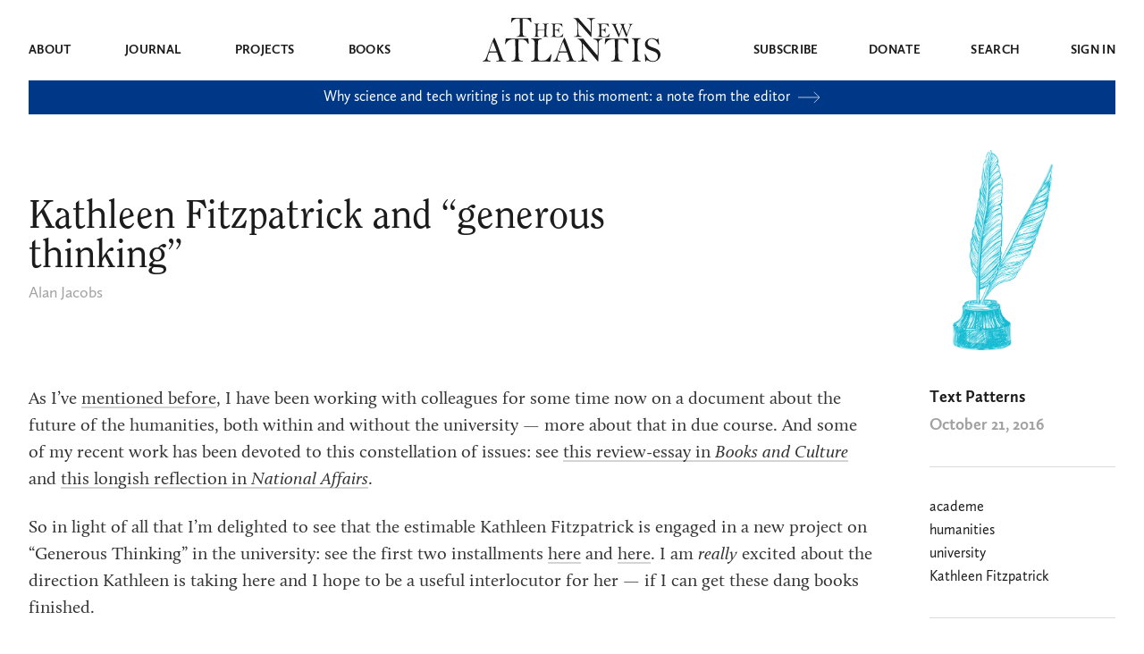

--- FILE ---
content_type: text/html; charset=UTF-8
request_url: https://www.thenewatlantis.com/text-patterns/kathleen-fitzpatrick-and-generous
body_size: 22513
content:
<!doctype html>
<html lang="en-US">
<head>
  <meta charset="UTF-8">
	<meta name="viewport" content="width=device-width, initial-scale=1, user-scalable=no, maximum-scale=1" />
  <link rel="preload" href="https://www.thenewatlantis.com/wp-content/themes/thenewatlantis/fonts/UglyQua.ttf" as="font" crossorigin="anonymous" />

  <link rel="profile" href="https://gmpg.org/xfn/11">

	
	<meta name='robots' content='index, follow, max-image-preview:large, max-snippet:-1, max-video-preview:-1' />

	<!-- This site is optimized with the Yoast SEO plugin v19.9 - https://yoast.com/wordpress/plugins/seo/ -->
	<title>Kathleen Fitzpatrick and &quot;generous thinking&quot; &mdash; The New Atlantis</title>
	<link rel="canonical" href="https://www.thenewatlantis.com/text-patterns/kathleen-fitzpatrick-and-generous" />
	<meta property="og:locale" content="en_US" />
	<meta property="og:type" content="article" />
	<meta property="og:title" content="Kathleen Fitzpatrick and &quot;generous thinking&quot; &mdash; The New Atlantis" />
	<meta property="og:description" content="As I’ve mentioned before, I have been working with colleagues for some time now on a document about the future of the humanities, both within and without the university — more about that in due course. And some of my recent work has been devoted to this constellation of issues: see this review-essay in Books and Culture and this longish reflection in National Affairs. So in light of all that I’m delighted to see that the estimable Kathleen Fitzpatrick is engaged in a new project on “Generous Thinking” in the university: see the first two installments here and here. I..." />
	<meta property="og:url" content="https://www.thenewatlantis.com/text-patterns/kathleen-fitzpatrick-and-generous" />
	<meta property="og:site_name" content="The New Atlantis" />
	<meta property="article:published_time" content="2016-10-21T15:31:00+00:00" />
	<meta property="article:modified_time" content="2020-02-13T04:44:30+00:00" />
	<meta property="og:image" content="https://www.thenewatlantis.com/wp-content/uploads/2020/09/social-share-default.png" />
	<meta property="og:image:width" content="930" />
	<meta property="og:image:height" content="488" />
	<meta property="og:image:type" content="image/png" />
	<meta name="author" content="Alan Jacobs" />
	<meta name="twitter:card" content="summary_large_image" />
	<meta name="twitter:creator" content="@tnajournal" />
	<meta name="twitter:site" content="@tnajournal" />
	<meta name="twitter:label1" content="Written by" />
	<meta name="twitter:data1" content="Alan Jacobs" />
	<meta name="twitter:label2" content="Est. reading time" />
	<meta name="twitter:data2" content="1 minute" />
	<script type="application/ld+json" class="yoast-schema-graph">{"@context":"https://schema.org","@graph":[{"@type":"Article","@id":"https://www.thenewatlantis.com/text-patterns/kathleen-fitzpatrick-and-generous#article","isPartOf":{"@id":"https://www.thenewatlantis.com/text-patterns/kathleen-fitzpatrick-and-generous"},"author":{"name":"Alan Jacobs","@id":"https://www.thenewatlantis.com/#/schema/person/2069f5ced7937111d580f8eca5727288"},"headline":"Kathleen Fitzpatrick and &#8220;generous thinking&#8221;","datePublished":"2016-10-21T15:31:00+00:00","dateModified":"2020-02-13T04:44:30+00:00","mainEntityOfPage":{"@id":"https://www.thenewatlantis.com/text-patterns/kathleen-fitzpatrick-and-generous"},"wordCount":134,"commentCount":0,"publisher":{"@id":"https://www.thenewatlantis.com/#organization"},"articleSection":["Text Patterns"],"inLanguage":"en-US","potentialAction":[{"@type":"CommentAction","name":"Comment","target":["https://www.thenewatlantis.com/text-patterns/kathleen-fitzpatrick-and-generous#respond"]}]},{"@type":"WebPage","@id":"https://www.thenewatlantis.com/text-patterns/kathleen-fitzpatrick-and-generous","url":"https://www.thenewatlantis.com/text-patterns/kathleen-fitzpatrick-and-generous","name":"Kathleen Fitzpatrick and \"generous thinking\" &mdash; The New Atlantis","isPartOf":{"@id":"https://www.thenewatlantis.com/#website"},"datePublished":"2016-10-21T15:31:00+00:00","dateModified":"2020-02-13T04:44:30+00:00","breadcrumb":{"@id":"https://www.thenewatlantis.com/text-patterns/kathleen-fitzpatrick-and-generous#breadcrumb"},"inLanguage":"en-US","potentialAction":[{"@type":"ReadAction","target":["https://www.thenewatlantis.com/text-patterns/kathleen-fitzpatrick-and-generous"]}]},{"@type":"BreadcrumbList","@id":"https://www.thenewatlantis.com/text-patterns/kathleen-fitzpatrick-and-generous#breadcrumb","itemListElement":[{"@type":"ListItem","position":1,"name":"Home","item":"https://www.thenewatlantis.com/"},{"@type":"ListItem","position":2,"name":"Kathleen Fitzpatrick and &#8220;generous thinking&#8221;"}]},{"@type":"WebSite","@id":"https://www.thenewatlantis.com/#website","url":"https://www.thenewatlantis.com/","name":"The New Atlantis","description":"A Journal of Technology and Society","publisher":{"@id":"https://www.thenewatlantis.com/#organization"},"potentialAction":[{"@type":"SearchAction","target":{"@type":"EntryPoint","urlTemplate":"https://www.thenewatlantis.com/?s={search_term_string}"},"query-input":"required name=search_term_string"}],"inLanguage":"en-US"},{"@type":"Organization","@id":"https://www.thenewatlantis.com/#organization","name":"The New Atlantis","url":"https://www.thenewatlantis.com/","logo":{"@type":"ImageObject","inLanguage":"en-US","@id":"https://www.thenewatlantis.com/#/schema/logo/image/","url":"https://www.thenewatlantis.com/wp-content/uploads/legacy/20160318_defaultTNAlogo.png","contentUrl":"https://www.thenewatlantis.com/wp-content/uploads/legacy/20160318_defaultTNAlogo.png","width":506,"height":253,"caption":"The New Atlantis"},"image":{"@id":"https://www.thenewatlantis.com/#/schema/logo/image/"},"sameAs":["https://twitter.com/tnajournal"]},{"@type":"Person","@id":"https://www.thenewatlantis.com/#/schema/person/2069f5ced7937111d580f8eca5727288","name":"Alan Jacobs","image":{"@type":"ImageObject","inLanguage":"en-US","@id":"https://www.thenewatlantis.com/#/schema/person/image/","url":"https://secure.gravatar.com/avatar/09bcf51bb89274d2b5ca60feef0ab670?s=96&d=mm&r=g","contentUrl":"https://secure.gravatar.com/avatar/09bcf51bb89274d2b5ca60feef0ab670?s=96&d=mm&r=g","caption":"Alan Jacobs"}}]}</script>
	<!-- / Yoast SEO plugin. -->


<link rel="alternate" type="application/rss+xml" title="The New Atlantis &raquo; Feed" href="https://www.thenewatlantis.com/feed" />
<link rel="alternate" type="application/rss+xml" title="The New Atlantis &raquo; Comments Feed" href="https://www.thenewatlantis.com/comments/feed" />
<script type="text/javascript">
window._wpemojiSettings = {"baseUrl":"https:\/\/s.w.org\/images\/core\/emoji\/14.0.0\/72x72\/","ext":".png","svgUrl":"https:\/\/s.w.org\/images\/core\/emoji\/14.0.0\/svg\/","svgExt":".svg","source":{"concatemoji":"https:\/\/www.thenewatlantis.com\/wp-includes\/js\/wp-emoji-release.min.js?ver=6.1"}};
/*! This file is auto-generated */
!function(e,a,t){var n,r,o,i=a.createElement("canvas"),p=i.getContext&&i.getContext("2d");function s(e,t){var a=String.fromCharCode,e=(p.clearRect(0,0,i.width,i.height),p.fillText(a.apply(this,e),0,0),i.toDataURL());return p.clearRect(0,0,i.width,i.height),p.fillText(a.apply(this,t),0,0),e===i.toDataURL()}function c(e){var t=a.createElement("script");t.src=e,t.defer=t.type="text/javascript",a.getElementsByTagName("head")[0].appendChild(t)}for(o=Array("flag","emoji"),t.supports={everything:!0,everythingExceptFlag:!0},r=0;r<o.length;r++)t.supports[o[r]]=function(e){if(p&&p.fillText)switch(p.textBaseline="top",p.font="600 32px Arial",e){case"flag":return s([127987,65039,8205,9895,65039],[127987,65039,8203,9895,65039])?!1:!s([55356,56826,55356,56819],[55356,56826,8203,55356,56819])&&!s([55356,57332,56128,56423,56128,56418,56128,56421,56128,56430,56128,56423,56128,56447],[55356,57332,8203,56128,56423,8203,56128,56418,8203,56128,56421,8203,56128,56430,8203,56128,56423,8203,56128,56447]);case"emoji":return!s([129777,127995,8205,129778,127999],[129777,127995,8203,129778,127999])}return!1}(o[r]),t.supports.everything=t.supports.everything&&t.supports[o[r]],"flag"!==o[r]&&(t.supports.everythingExceptFlag=t.supports.everythingExceptFlag&&t.supports[o[r]]);t.supports.everythingExceptFlag=t.supports.everythingExceptFlag&&!t.supports.flag,t.DOMReady=!1,t.readyCallback=function(){t.DOMReady=!0},t.supports.everything||(n=function(){t.readyCallback()},a.addEventListener?(a.addEventListener("DOMContentLoaded",n,!1),e.addEventListener("load",n,!1)):(e.attachEvent("onload",n),a.attachEvent("onreadystatechange",function(){"complete"===a.readyState&&t.readyCallback()})),(e=t.source||{}).concatemoji?c(e.concatemoji):e.wpemoji&&e.twemoji&&(c(e.twemoji),c(e.wpemoji)))}(window,document,window._wpemojiSettings);
</script>
<style type="text/css">
img.wp-smiley,
img.emoji {
	display: inline !important;
	border: none !important;
	box-shadow: none !important;
	height: 1em !important;
	width: 1em !important;
	margin: 0 0.07em !important;
	vertical-align: -0.1em !important;
	background: none !important;
	padding: 0 !important;
}
</style>
	<link rel='stylesheet' id='classic-theme-styles-css' href='https://www.thenewatlantis.com/wp-includes/css/classic-themes.min.css?ver=1' type='text/css' media='all' />
<style id='global-styles-inline-css' type='text/css'>
body{--wp--preset--color--black: #000000;--wp--preset--color--cyan-bluish-gray: #abb8c3;--wp--preset--color--white: #ffffff;--wp--preset--color--pale-pink: #f78da7;--wp--preset--color--vivid-red: #cf2e2e;--wp--preset--color--luminous-vivid-orange: #ff6900;--wp--preset--color--luminous-vivid-amber: #fcb900;--wp--preset--color--light-green-cyan: #7bdcb5;--wp--preset--color--vivid-green-cyan: #00d084;--wp--preset--color--pale-cyan-blue: #8ed1fc;--wp--preset--color--vivid-cyan-blue: #0693e3;--wp--preset--color--vivid-purple: #9b51e0;--wp--preset--gradient--vivid-cyan-blue-to-vivid-purple: linear-gradient(135deg,rgba(6,147,227,1) 0%,rgb(155,81,224) 100%);--wp--preset--gradient--light-green-cyan-to-vivid-green-cyan: linear-gradient(135deg,rgb(122,220,180) 0%,rgb(0,208,130) 100%);--wp--preset--gradient--luminous-vivid-amber-to-luminous-vivid-orange: linear-gradient(135deg,rgba(252,185,0,1) 0%,rgba(255,105,0,1) 100%);--wp--preset--gradient--luminous-vivid-orange-to-vivid-red: linear-gradient(135deg,rgba(255,105,0,1) 0%,rgb(207,46,46) 100%);--wp--preset--gradient--very-light-gray-to-cyan-bluish-gray: linear-gradient(135deg,rgb(238,238,238) 0%,rgb(169,184,195) 100%);--wp--preset--gradient--cool-to-warm-spectrum: linear-gradient(135deg,rgb(74,234,220) 0%,rgb(151,120,209) 20%,rgb(207,42,186) 40%,rgb(238,44,130) 60%,rgb(251,105,98) 80%,rgb(254,248,76) 100%);--wp--preset--gradient--blush-light-purple: linear-gradient(135deg,rgb(255,206,236) 0%,rgb(152,150,240) 100%);--wp--preset--gradient--blush-bordeaux: linear-gradient(135deg,rgb(254,205,165) 0%,rgb(254,45,45) 50%,rgb(107,0,62) 100%);--wp--preset--gradient--luminous-dusk: linear-gradient(135deg,rgb(255,203,112) 0%,rgb(199,81,192) 50%,rgb(65,88,208) 100%);--wp--preset--gradient--pale-ocean: linear-gradient(135deg,rgb(255,245,203) 0%,rgb(182,227,212) 50%,rgb(51,167,181) 100%);--wp--preset--gradient--electric-grass: linear-gradient(135deg,rgb(202,248,128) 0%,rgb(113,206,126) 100%);--wp--preset--gradient--midnight: linear-gradient(135deg,rgb(2,3,129) 0%,rgb(40,116,252) 100%);--wp--preset--duotone--dark-grayscale: url('#wp-duotone-dark-grayscale');--wp--preset--duotone--grayscale: url('#wp-duotone-grayscale');--wp--preset--duotone--purple-yellow: url('#wp-duotone-purple-yellow');--wp--preset--duotone--blue-red: url('#wp-duotone-blue-red');--wp--preset--duotone--midnight: url('#wp-duotone-midnight');--wp--preset--duotone--magenta-yellow: url('#wp-duotone-magenta-yellow');--wp--preset--duotone--purple-green: url('#wp-duotone-purple-green');--wp--preset--duotone--blue-orange: url('#wp-duotone-blue-orange');--wp--preset--font-size--small: 13px;--wp--preset--font-size--medium: 20px;--wp--preset--font-size--large: 36px;--wp--preset--font-size--x-large: 42px;--wp--preset--spacing--20: 0.44rem;--wp--preset--spacing--30: 0.67rem;--wp--preset--spacing--40: 1rem;--wp--preset--spacing--50: 1.5rem;--wp--preset--spacing--60: 2.25rem;--wp--preset--spacing--70: 3.38rem;--wp--preset--spacing--80: 5.06rem;}:where(.is-layout-flex){gap: 0.5em;}body .is-layout-flow > .alignleft{float: left;margin-inline-start: 0;margin-inline-end: 2em;}body .is-layout-flow > .alignright{float: right;margin-inline-start: 2em;margin-inline-end: 0;}body .is-layout-flow > .aligncenter{margin-left: auto !important;margin-right: auto !important;}body .is-layout-constrained > .alignleft{float: left;margin-inline-start: 0;margin-inline-end: 2em;}body .is-layout-constrained > .alignright{float: right;margin-inline-start: 2em;margin-inline-end: 0;}body .is-layout-constrained > .aligncenter{margin-left: auto !important;margin-right: auto !important;}body .is-layout-constrained > :where(:not(.alignleft):not(.alignright):not(.alignfull)){max-width: var(--wp--style--global--content-size);margin-left: auto !important;margin-right: auto !important;}body .is-layout-constrained > .alignwide{max-width: var(--wp--style--global--wide-size);}body .is-layout-flex{display: flex;}body .is-layout-flex{flex-wrap: wrap;align-items: center;}body .is-layout-flex > *{margin: 0;}:where(.wp-block-columns.is-layout-flex){gap: 2em;}.has-black-color{color: var(--wp--preset--color--black) !important;}.has-cyan-bluish-gray-color{color: var(--wp--preset--color--cyan-bluish-gray) !important;}.has-white-color{color: var(--wp--preset--color--white) !important;}.has-pale-pink-color{color: var(--wp--preset--color--pale-pink) !important;}.has-vivid-red-color{color: var(--wp--preset--color--vivid-red) !important;}.has-luminous-vivid-orange-color{color: var(--wp--preset--color--luminous-vivid-orange) !important;}.has-luminous-vivid-amber-color{color: var(--wp--preset--color--luminous-vivid-amber) !important;}.has-light-green-cyan-color{color: var(--wp--preset--color--light-green-cyan) !important;}.has-vivid-green-cyan-color{color: var(--wp--preset--color--vivid-green-cyan) !important;}.has-pale-cyan-blue-color{color: var(--wp--preset--color--pale-cyan-blue) !important;}.has-vivid-cyan-blue-color{color: var(--wp--preset--color--vivid-cyan-blue) !important;}.has-vivid-purple-color{color: var(--wp--preset--color--vivid-purple) !important;}.has-black-background-color{background-color: var(--wp--preset--color--black) !important;}.has-cyan-bluish-gray-background-color{background-color: var(--wp--preset--color--cyan-bluish-gray) !important;}.has-white-background-color{background-color: var(--wp--preset--color--white) !important;}.has-pale-pink-background-color{background-color: var(--wp--preset--color--pale-pink) !important;}.has-vivid-red-background-color{background-color: var(--wp--preset--color--vivid-red) !important;}.has-luminous-vivid-orange-background-color{background-color: var(--wp--preset--color--luminous-vivid-orange) !important;}.has-luminous-vivid-amber-background-color{background-color: var(--wp--preset--color--luminous-vivid-amber) !important;}.has-light-green-cyan-background-color{background-color: var(--wp--preset--color--light-green-cyan) !important;}.has-vivid-green-cyan-background-color{background-color: var(--wp--preset--color--vivid-green-cyan) !important;}.has-pale-cyan-blue-background-color{background-color: var(--wp--preset--color--pale-cyan-blue) !important;}.has-vivid-cyan-blue-background-color{background-color: var(--wp--preset--color--vivid-cyan-blue) !important;}.has-vivid-purple-background-color{background-color: var(--wp--preset--color--vivid-purple) !important;}.has-black-border-color{border-color: var(--wp--preset--color--black) !important;}.has-cyan-bluish-gray-border-color{border-color: var(--wp--preset--color--cyan-bluish-gray) !important;}.has-white-border-color{border-color: var(--wp--preset--color--white) !important;}.has-pale-pink-border-color{border-color: var(--wp--preset--color--pale-pink) !important;}.has-vivid-red-border-color{border-color: var(--wp--preset--color--vivid-red) !important;}.has-luminous-vivid-orange-border-color{border-color: var(--wp--preset--color--luminous-vivid-orange) !important;}.has-luminous-vivid-amber-border-color{border-color: var(--wp--preset--color--luminous-vivid-amber) !important;}.has-light-green-cyan-border-color{border-color: var(--wp--preset--color--light-green-cyan) !important;}.has-vivid-green-cyan-border-color{border-color: var(--wp--preset--color--vivid-green-cyan) !important;}.has-pale-cyan-blue-border-color{border-color: var(--wp--preset--color--pale-cyan-blue) !important;}.has-vivid-cyan-blue-border-color{border-color: var(--wp--preset--color--vivid-cyan-blue) !important;}.has-vivid-purple-border-color{border-color: var(--wp--preset--color--vivid-purple) !important;}.has-vivid-cyan-blue-to-vivid-purple-gradient-background{background: var(--wp--preset--gradient--vivid-cyan-blue-to-vivid-purple) !important;}.has-light-green-cyan-to-vivid-green-cyan-gradient-background{background: var(--wp--preset--gradient--light-green-cyan-to-vivid-green-cyan) !important;}.has-luminous-vivid-amber-to-luminous-vivid-orange-gradient-background{background: var(--wp--preset--gradient--luminous-vivid-amber-to-luminous-vivid-orange) !important;}.has-luminous-vivid-orange-to-vivid-red-gradient-background{background: var(--wp--preset--gradient--luminous-vivid-orange-to-vivid-red) !important;}.has-very-light-gray-to-cyan-bluish-gray-gradient-background{background: var(--wp--preset--gradient--very-light-gray-to-cyan-bluish-gray) !important;}.has-cool-to-warm-spectrum-gradient-background{background: var(--wp--preset--gradient--cool-to-warm-spectrum) !important;}.has-blush-light-purple-gradient-background{background: var(--wp--preset--gradient--blush-light-purple) !important;}.has-blush-bordeaux-gradient-background{background: var(--wp--preset--gradient--blush-bordeaux) !important;}.has-luminous-dusk-gradient-background{background: var(--wp--preset--gradient--luminous-dusk) !important;}.has-pale-ocean-gradient-background{background: var(--wp--preset--gradient--pale-ocean) !important;}.has-electric-grass-gradient-background{background: var(--wp--preset--gradient--electric-grass) !important;}.has-midnight-gradient-background{background: var(--wp--preset--gradient--midnight) !important;}.has-small-font-size{font-size: var(--wp--preset--font-size--small) !important;}.has-medium-font-size{font-size: var(--wp--preset--font-size--medium) !important;}.has-large-font-size{font-size: var(--wp--preset--font-size--large) !important;}.has-x-large-font-size{font-size: var(--wp--preset--font-size--x-large) !important;}
.wp-block-navigation a:where(:not(.wp-element-button)){color: inherit;}
:where(.wp-block-columns.is-layout-flex){gap: 2em;}
.wp-block-pullquote{font-size: 1.5em;line-height: 1.6;}
</style>
<link rel='stylesheet' id='thenewatlantis-style-css' href='https://www.thenewatlantis.com/wp-content/themes/thenewatlantis/style.css?ver=12.18.2025.01.33' type='text/css' media='all' />
<script type='text/javascript' src='https://www.thenewatlantis.com/wp-includes/js/dist/vendor/lodash.min.js?ver=4.17.19' id='lodash-js'></script>
<script type='text/javascript' id='lodash-js-after'>
window.lodash = _.noConflict();
</script>
<script type='text/javascript' src='https://www.thenewatlantis.com/wp-includes/js/dist/vendor/regenerator-runtime.min.js?ver=0.13.9' id='regenerator-runtime-js'></script>
<script type='text/javascript' src='https://www.thenewatlantis.com/wp-includes/js/dist/vendor/wp-polyfill.min.js?ver=3.15.0' id='wp-polyfill-js'></script>
<script type='text/javascript' src='https://www.thenewatlantis.com/wp-includes/js/dist/dom-ready.min.js?ver=392bdd43726760d1f3ca' id='wp-dom-ready-js'></script>
<script type='text/javascript' src='https://www.thenewatlantis.com/wp-includes/js/dist/hooks.min.js?ver=4169d3cf8e8d95a3d6d5' id='wp-hooks-js'></script>
<script type='text/javascript' src='https://www.thenewatlantis.com/wp-includes/js/dist/i18n.min.js?ver=9e794f35a71bb98672ae' id='wp-i18n-js'></script>
<script type='text/javascript' id='wp-i18n-js-after'>
wp.i18n.setLocaleData( { 'text direction\u0004ltr': [ 'ltr' ] } );
</script>
<script type='text/javascript' src='https://www.thenewatlantis.com/wp-includes/js/dist/a11y.min.js?ver=ecce20f002eda4c19664' id='wp-a11y-js'></script>
<script type='text/javascript' src='https://www.thenewatlantis.com/wp-includes/js/dist/vendor/react.min.js?ver=17.0.1' id='react-js'></script>
<script type='text/javascript' src='https://www.thenewatlantis.com/wp-includes/js/dist/deprecated.min.js?ver=6c963cb9494ba26b77eb' id='wp-deprecated-js'></script>
<script type='text/javascript' src='https://www.thenewatlantis.com/wp-includes/js/dist/dom.min.js?ver=133a042fbbef48f38107' id='wp-dom-js'></script>
<script type='text/javascript' src='https://www.thenewatlantis.com/wp-includes/js/dist/vendor/react-dom.min.js?ver=17.0.1' id='react-dom-js'></script>
<script type='text/javascript' src='https://www.thenewatlantis.com/wp-includes/js/dist/escape-html.min.js?ver=03e27a7b6ae14f7afaa6' id='wp-escape-html-js'></script>
<script type='text/javascript' src='https://www.thenewatlantis.com/wp-includes/js/dist/element.min.js?ver=47162ff4492c7ec4956b' id='wp-element-js'></script>
<script type='text/javascript' src='https://www.thenewatlantis.com/wp-includes/js/dist/is-shallow-equal.min.js?ver=20c2b06ecf04afb14fee' id='wp-is-shallow-equal-js'></script>
<script type='text/javascript' src='https://www.thenewatlantis.com/wp-includes/js/dist/keycodes.min.js?ver=6e0aadc0106bd8aadc89' id='wp-keycodes-js'></script>
<script type='text/javascript' src='https://www.thenewatlantis.com/wp-includes/js/dist/priority-queue.min.js?ver=99e325da95c5a35c7dc2' id='wp-priority-queue-js'></script>
<script type='text/javascript' src='https://www.thenewatlantis.com/wp-includes/js/dist/compose.min.js?ver=37228270687b2a94e518' id='wp-compose-js'></script>
<script type='text/javascript' src='https://www.thenewatlantis.com/wp-includes/js/dist/redux-routine.min.js?ver=c9ea6c0df793258797e6' id='wp-redux-routine-js'></script>
<script type='text/javascript' src='https://www.thenewatlantis.com/wp-includes/js/dist/data.min.js?ver=d8cf5b24f99c64ae47d6' id='wp-data-js'></script>
<script type='text/javascript' id='wp-data-js-after'>
( function() {
	var userId = 0;
	var storageKey = "WP_DATA_USER_" + userId;
	wp.data
		.use( wp.data.plugins.persistence, { storageKey: storageKey } );
} )();
</script>
<script type='text/javascript' src='https://www.thenewatlantis.com/wp-includes/js/dist/rich-text.min.js?ver=c704284bebe26cf1dd51' id='wp-rich-text-js'></script>
<script type='text/javascript' src='https://www.thenewatlantis.com/wp-content/plugins/tna-editor/tna-editor.js?ver=6.1' id='tna-editor-scripts-js'></script>
<script type='text/javascript' src='https://www.thenewatlantis.com/wp-includes/js/jquery/jquery.min.js?ver=3.6.1' id='jquery-core-js'></script>
<script type='text/javascript' src='https://www.thenewatlantis.com/wp-includes/js/jquery/jquery-migrate.min.js?ver=3.3.2' id='jquery-migrate-js'></script>
<script type='text/javascript' src='https://www.thenewatlantis.com/wp-content/themes/thenewatlantis/js/jquery.scrollTo.min.js?ver=12.18.2025.01.33' id='jquery-scrollTo-js'></script>
<script type='text/javascript' src='https://www.thenewatlantis.com/wp-content/themes/thenewatlantis/js/jquery.validate.min.js?ver=12.18.2025.01.33' id='jquery-validate-js'></script>
<script type='text/javascript' src='https://www.thenewatlantis.com/wp-content/themes/thenewatlantis/js/images.js?ver=12.18.2025.01.33' id='legacy-images-js'></script>
<script type='text/javascript' id='navbar-js-extra'>
/* <![CDATA[ */
var assets = {"path":"https:\/\/www.thenewatlantis.com\/wp-content\/themes\/thenewatlantis"};
/* ]]> */
</script>
<script type='text/javascript' src='https://www.thenewatlantis.com/wp-content/themes/thenewatlantis/js/navbar.js?ver=12.18.2025.01.33' id='navbar-js'></script>
<script type='text/javascript' src='https://www.thenewatlantis.com/wp-content/themes/thenewatlantis/js/sticky-header.js?ver=12.18.2025.01.33' id='sticky-header-js'></script>
<script type='text/javascript' src='https://www.thenewatlantis.com/wp-content/themes/thenewatlantis/js/tooltips.js?ver=12.18.2025.01.33' id='tooltips-js'></script>
<script type='text/javascript' src='https://www.thenewatlantis.com/wp-content/themes/thenewatlantis/js/clipboard.js?ver=12.18.2025.01.33' id='clipboard-copy-js'></script>
<link rel="https://api.w.org/" href="https://www.thenewatlantis.com/wp-json/" /><link rel="alternate" type="application/json" href="https://www.thenewatlantis.com/wp-json/wp/v2/posts/3261" /><link rel="EditURI" type="application/rsd+xml" title="RSD" href="https://www.thenewatlantis.com/xmlrpc.php?rsd" />
<link rel="wlwmanifest" type="application/wlwmanifest+xml" href="https://www.thenewatlantis.com/wp-includes/wlwmanifest.xml" />
<meta name="generator" content="WordPress 6.1" />
<link rel='shortlink' href='https://www.thenewatlantis.com/?p=3261' />
<link rel="alternate" type="application/json+oembed" href="https://www.thenewatlantis.com/wp-json/oembed/1.0/embed?url=https%3A%2F%2Fwww.thenewatlantis.com%2Ftext-patterns%2Fkathleen-fitzpatrick-and-generous" />
<link rel="alternate" type="text/xml+oembed" href="https://www.thenewatlantis.com/wp-json/oembed/1.0/embed?url=https%3A%2F%2Fwww.thenewatlantis.com%2Ftext-patterns%2Fkathleen-fitzpatrick-and-generous&#038;format=xml" />
  <!-- Global site tag (gtag.js) - Google Analytics -->
  <script async src="https://www.googletagmanager.com/gtag/js?id=UA-4297788-1"></script>
  <script>
    window.dataLayer = window.dataLayer || [];
    function gtag(){dataLayer.push(arguments);}
    gtag('js', new Date());
    gtag('config', 'UA-4297788-1');
  </script><style type="text/css">.recentcomments a{display:inline !important;padding:0 !important;margin:0 !important;}</style><!-- Global site tag (gtag.js) - Google Ads: 437038239 -->
<script async src="https://www.googletagmanager.com/gtag/js?id=AW-437038239"></script>
<script>
  window.dataLayer = window.dataLayer || [];
  function gtag(){dataLayer.push(arguments);}
  gtag('js', new Date());

  gtag('config', 'AW-437038239');
</script><link rel="icon" href="https://www.thenewatlantis.com/wp-content/uploads/2020/08/cropped-NA_white-1-32x32.jpg" sizes="32x32" />
<link rel="icon" href="https://www.thenewatlantis.com/wp-content/uploads/2020/08/cropped-NA_white-1-192x192.jpg" sizes="192x192" />
<link rel="apple-touch-icon" href="https://www.thenewatlantis.com/wp-content/uploads/2020/08/cropped-NA_white-1-180x180.jpg" />
<meta name="msapplication-TileImage" content="https://www.thenewatlantis.com/wp-content/uploads/2020/08/cropped-NA_white-1-270x270.jpg" />
		<style type="text/css" id="wp-custom-css">
			.twitter-tweet {margin:auto 20px;}

.Error {
	font-size: 16px !important;
}

.gform-theme--framework .gform_validation_errors .gform_submission_error, 
.gfield_validation_message {
	font-size: 18px !important;
}

.nav-alert {
	width: 1216px; 
	max-width: 100%;
	margin: -1px auto 0;
	padding: 9px 15px; 
	text-align: center;
	line-height: 1.3em;
}

@media (max-width: 991px) {
	.nav-alert { 
		margin: 0 auto -1px;
	}
	.navbar--mobile-menu {
		padding-top: 2em;
	}
}		</style>
		
</head>

<body class="post-template-default single single-post postid-3261 single-format-standard">




<div class="relative mb-10 print:hidden">
  
  <nav id="navbar-main" class="navbar navbar-dark">
    <div class="navbar--mobile-menu pl-6">
      <svg height="11" width="32" viewBox="0 0 32 11">
        <path class="fill-current" d="M0 0h32v2H0V0zm0 9h32v2H0V9z" />
      </svg>
    </div>
    <div class="navbar--mobile-close pl-3 pt-2">
      <svg height="18" width="18" viewBox="0 0 18 18">
        <path class="fill-current" d="M.652832 15.9844L16.26115353.37607847l1.41421357 1.41421356L2.06704556 17.39861356z" />
        <path class="fill-current" d="M1.41431 0l15.60832153 15.60832153-1.41421356 1.41421357L.00009644 1.41421356z" />
      </svg>
    </div>
    <div class="navbar--mobile-back pl-2 pt-2">
      <svg height="19" width="27" viewBox="0 0 27 19">
        <path class="stroke-current" d="M10.5 1L2 9.5m0 0l8.5 8.5M2 9.5h25" stroke-width="2" />
      </svg>
    </div>
    <div class="navbar--top">
      <div class="container">
        <div class="mx-5/12 w-2/12 flex justify-center">
          <a href="https://www.thenewatlantis.com" alt="The New Atlantis">
            <svg class="navbar--logo--the-new" viewBox="0 0 138 22">
              <path class="fill-current" fill-rule="evenodd" clip-rule="evenodd" d="M8.59655.909463c.35127 0 .95501.021654 1.81125.064962.2305 3.269755.3458 6.582765.3458 9.939175 0 3.9302-.0412 6.3066-.1235 7.1295-.0824.8229-.3897 1.4752-.92211 1.957-.5324.4818-1.23219.7227-2.09939.7227-.51593 0-.77389.1028-.77389.3085s.13173.3086.39518.3086H17.3563c.4281 0 .6422-.1083.6422-.3248 0-.1841-.225-.2761-.6751-.2761-1.8551 0-2.9336-.6225-3.2355-1.8676s-.4528-5.3431-.4528-12.29403c0-2.10044.0658-3.96807.1976-5.602945 2.3052.043305 3.8365.129925 4.5939.259845.7574.12993 1.4435.41954 2.0582.86886.6148.44932 1.2075 1.11247 1.7783 1.98945.3293.5197.5407.82556.634.91759s.2113.13804.354.13804c.2305 0 .3458-.12992.3458-.38977 0-.09744-.0055-.18947-.0165-.27609-.0659-.38977-.1317-1.06644-.1976-2.03005-.0439-.8445-.1317-1.656516-.2634-2.4360596-1.5698 0-2.8047.0433073-3.7048.1299236-.988.075789-3.1175.113683-6.3888.113683-3.19434 0-5.56538-.043308-7.11317-.129924C4.47461.0433073 3.32751 0 2.47128 0c-.1427 0-.4775.00541342-1.00441.0162404C1.09365 2.20329.879593 3.941.824707 5.22941c.098795.09745.203073.14617.312853.14617.2415 0 .38969-.13534.44457-.40601.17564-.75789.79584-1.62404 1.86063-2.59847C4.50756 1.39667 6.22547.909463 8.59655.909463zM38.407 10.2802l-.1038 3.1567c-1.9066.0605-3.5441.0908-4.9126.0908-1.061 0-1.9835-.0303-2.7677-.0908-.023-1.408-.0346-2.2294-.0346-2.4641 0-2.25581.0827-3.48213.248-3.67895s.6285-.33308 1.3896-.40878c.1999-.02271.2998-.09462.2998-.21574 0-.10598-.0327-.16843-.098-.18736-.0654-.01892-.2633-.02838-.5939-.02838l-4.6474.06813c-.3306 0-.4959.0757-.4959.2271 0 .10597.0808.16653.2422.18167.715.05299 1.1647.33308 1.3492.84027.1846.50719.2768 1.73351.2768 3.67904 0 2.3921-.048 4.4246-.1441 6.0976-.0961 1.6729-.271 2.6381-.5247 2.8955-.2537.2573-.6766.4201-1.2686.4882-.2383.0303-.3574.1098-.3574.2385 0 .1135.0884.1703.2652.1703.0692 0 .1384-.0038.2076-.0114.3229-.0605 1.1954-.0908 2.6177-.0908 1.307 0 2.168.0227 2.5832.0681.0999.0152.1768.0227.2306.0227.1691 0 .2537-.0681.2537-.2043 0-.1136-.1307-.1969-.3921-.2498-.4228-.0833-.7553-.229-.9975-.4372s-.3863-.4334-.4324-.6756c-.0462-.2423-.0692-.8895-.0692-1.9417 0-.9387.0307-2.1347.0922-3.5882.7996-.106 2.687-.159 5.6622-.159.6842 0 1.3569.0228 2.0181.0682l-.0577 4.1218c-.0153.81-.0807 1.3853-.196 1.726-.1153.3406-.2672.5715-.4555.6926-.1884.1211-.5901.2006-1.2051.2385-.1922.0075-.2883.0681-.2883.1816 0 .1363.1345.2044.4036.2044l2.3179-.0794 3.5519.0908c.2075 0 .3113-.0606.3113-.1817 0-.1135-.123-.1854-.369-.2157-.3536-.0379-.6977-.1306-1.0321-.2782s-.5862-.352-.7553-.6132c-.1692-.2612-.2537-.827-.2537-1.6976l.0346-2.7933c0-.8554.0326-2.2274.098-4.1161.0653-1.88874.1499-3.03369.2537-3.4349s.3171-.68508.64-.85162.7765-.24981 1.3608-.24981c.146 0 .2191-.06055.2191-.18167 0-.13626-.1115-.20439-.3345-.20439l-2.8483.05677-3.3558-.11355c-.2307 0-.346.07192-.346.21575 0 .15897.1922.23845.5766.23845.6612 0 1.1321.21763 1.4127.65291.2806.43527.4209 1.34555.4209 2.73086zm19.4004-3.64512c.2227.84703.4416 2.03437.6566 3.56202-.0384.0605-.0806.0908-.1267.0908-.0537 0-.1113-.0303-.1728-.0908-.5299-.83944-1.0368-1.47848-1.5206-1.91712-.4838-.43865-.9696-.7506-1.4573-.93589-.4876-.18529-1.3266-.27793-2.517-.27793-1.1213 0-2.0083.06428-2.6611.19285-.0615.07562-.0922.21553-.0922.41973 0 .05294-.0077.14747-.023.2836-.0768.60502-.1152 2.24616-.1152 4.92336 0 .1134.0077.2722.023.4764.5837.0227.9831.0341 1.1981.0341.9677 0 1.6684-.1418 2.1024-.4254.4339-.2836.8121-.8943 1.1347-1.8321.0537-.1588.1305-.2382.2304-.2382.1459 0 .2188.1096.2188.3289l-.046.4538c-.0615.5975-.0922 1.2138-.0922 1.8491 0 1.0285.0192 1.955.0576 2.7793 0 .2571-.073.3857-.2189.3857-.1075 0-.1805-.0908-.2189-.2723-.1612-.8924-.4991-1.5352-1.0137-1.9285-.5146-.3932-1.632-.5899-3.3523-.5899-.023.5521-.0345 1.4445-.0345 2.6773 0 1.5957.0576 2.6091.1728 3.0402.1152.431.3916.7733.8294 1.0266.4378.2534 1.1789.38 2.2233.38 2.9875 0 4.9151-1.0134 5.783-3.0402.1075-.2496.2188-.3743.334-.3743.1229 0 .1844.0832.1844.2495 0 .0908-.0192.1891-.0576.295-.0461.1437-.1575.6806-.3341 1.6108-.0384.1967-.1843.7866-.4378 1.7697l-4.8268-.0113c-.6912 0-1.7068-.0284-3.047-.0851-1.3401-.0567-2.5266-.087-3.5596-.0908-1.0329-.0037-1.5724-.0245-1.6185-.0623-.0461-.0379-.0691-.0795-.0691-.1248 0-.1513.1267-.2269.3801-.2269.8525 0 1.4131-.2231 1.6819-.6693s.4032-1.5315.4032-3.2558l-.0115-2.3255.0345-2.1781c0-.4386-.0249-1.2686-.0748-2.49-.05-1.22139-.096-1.91905-.1383-2.09299-.0422-.17395-.1613-.346-.3571-.51616s-.6278-.34221-1.296-.51615c-.1996-.05294-.2995-.13613-.2995-.24957 0-.13613.1344-.2042.4032-.2042l2.3501.12479c.8294.03781 2.8684.05672 6.117.05672 2.135 0 3.2255.00378 3.2716.01134zm21.7733-2.3325c-1.6271-1.83721-2.7704-3.19348-3.43-4.068857L71.3024.201302c-.4837 0-.7256.102665-.7256.308 0 .1513.1869.248562.5607.291791.8356.108071 1.5804.591677 2.2345 1.450847.6541.85916 1.0746 1.58863 1.2615 2.18843.1869.59979.2804 2.58016.2804 5.94113l.1319 5.69c0 1.9128-.2254 3.1637-.6761 3.7527-.4508.589-1.3522.8835-2.7045.8835-.3628 0-.5442.108-.5442.3242 0 .1837.1869.2756.5607.2756l7.932.0162c.4068 0 .6102-.0973.6102-.2918 0-.2594-.3628-.3891-1.0884-.3891-.5387 0-1.0472-.1675-1.5254-.5025s-.8135-.6673-1.0059-.9969c-.1924-.3297-.3766-1.4455-.5525-3.3475-.1759-1.9021-.2638-4.4471-.2638-7.63521l-.033-2.51264c0-.42147.0605-.63221.1814-.63221.1539 0 .3243.16211.5112.48632.2858.47551 1.2258 1.5454 2.8199 3.20969.4288.4539 1.4622 1.65885 3.1002 3.61495.7476.9078 1.7728 2.0912 3.0755 3.5501 1.3028 1.459 2.3994 2.7099 3.2899 3.7528s1.3825 1.5886 1.4759 1.6372c.0935.0487.1677.073.2227.073.2198 0 .3298-.2162.3298-.6484l.1649-8.5592c0-4.83079.0467-7.66761.1401-8.51057.0935-.84295.3848-1.48867.874-1.93716.4893-.4485 1.2891-.732178 2.3994-.851056.2969-.032421.4453-.135087.4453-.308001 0-.194528-.1704-.29179-.5112-.29179h-.3628L91.6848.217512c-.9454 0-2.1107.024316-3.496.072948-1.3852.048632-2.1245.097263-2.218.145895-.0934.048632-.1401.126982-.1401.235053 0 .183721.2198.27558.6596.27558.9455 0 1.7343.270172 2.3664.810532.6321.54035.9977 1.20768 1.0966 2.002.099.79432.1484 2.36403.1484 4.70917 0 3.12321-.0549 5.66291-.1649 7.61901l-5.0791-5.771zm30.1313 2.3325c.223.84703.441 2.03437.656 3.56202-.038.0605-.08.0908-.126.0908-.054 0-.112-.0303-.173-.0908-.53-.83944-1.037-1.47848-1.521-1.91712-.484-.43865-.969-.7506-1.457-.93589s-1.327-.27793-2.517-.27793c-1.121 0-2.008.06428-2.661.19285-.062.07562-.092.21553-.092.41973 0 .05294-.008.14747-.023.2836-.077.60502-.115 2.24616-.115 4.92336 0 .1134.007.2722.023.4764.583.0227.983.0341 1.198.0341.967 0 1.668-.1418 2.102-.4254s.812-.8943 1.135-1.8321c.053-.1588.13-.2382.23-.2382.146 0 .219.1096.219.3289l-.046.4538c-.062.5975-.092 1.2138-.092 1.8491 0 1.0285.019 1.955.057 2.7793 0 .2571-.073.3857-.219.3857-.107 0-.18-.0908-.218-.2723-.162-.8924-.5-1.5352-1.014-1.9285-.515-.3932-1.632-.5899-3.352-.5899-.023.5521-.035 1.4445-.035 2.6773 0 1.5957.058 2.6091.173 3.0402.115.431.391.7733.829 1.0266.438.2534 1.179.38 2.224.38 2.987 0 4.915-1.0134 5.782-3.0402.108-.2496.219-.3743.335-.3743.122 0 .184.0832.184.2495 0 .0908-.019.1891-.058.295-.046.1437-.157.6806-.334 1.6108-.038.1967-.184.7866-.438 1.7697l-4.826-.0113c-.692 0-1.707-.0284-3.047-.0851s-2.527-.087-3.56-.0908c-1.0329-.0037-1.5724-.0245-1.6185-.0623-.0461-.0379-.0691-.0795-.0691-.1248 0-.1513.1267-.2269.3801-.2269.8525 0 1.4131-.2231 1.6819-.6693s.4032-1.5315.4032-3.2558l-.0115-2.3255.0346-2.1781c0-.4386-.025-1.2686-.0749-2.49-.0499-1.22139-.096-1.91905-.1383-2.09299-.0422-.17395-.1612-.346-.3571-.51616-.1958-.17016-.6278-.34221-1.296-.51615-.1996-.05294-.2995-.13613-.2995-.24957 0-.13613.1344-.2042.4032-.2042l2.3499.12479c.83.03781 2.869.05672 6.117.05672 2.135 0 3.226.00378 3.272.01134zm11.536 14.90612h.348l3.731-10.6105c1.074 2.6696 1.905 4.6907 2.492 6.0632s1.194 2.8883 1.819 4.5473h.325c.301-.6787.896-2.2623 1.784-4.7509 1.685-4.7359 2.766-7.52805 3.245-8.37644s1.144-1.30274 1.993-1.36307c.178-.00754.267-.06787.267-.18099 0-.12066-.06-.18853-.18-.20361-.119-.01509-.6-.02263-1.442-.02263h-2.816c-.325 0-.522.0132-.591.03959-.07.0264-.105.08484-.105.17534 0 .13574.108.20738.325.21492.973.01508 1.46.47509 1.46 1.38004 0 .21116-.025.44305-.075.69568-.051.25263-.257.88417-.62 1.89477l-1.252 3.4388c-.464 1.2895-.939 2.5413-1.425 3.7555-2.442-5.5428-3.662-8.84209-3.662-9.89786 0-.67118.421-1.07086 1.263-1.19906.394-.06787.591-.15459.591-.26017s-.039-.17156-.116-.19796c-.077-.02639-.267-.03959-.568-.03959h-4.971c-.564 0-.846.07541-.846.22624 0 .1282.158.20738.475.23755.448.05279.801.17156 1.06.35632s.667 1.00486 1.223 2.46032c-.155.57311-.622 1.97951-1.402 4.21931-.781 2.2398-1.291 3.6499-1.53 4.2306-.595-1.2594-1.402-3.0919-2.422-5.4975-1.02-2.4057-1.572-3.74424-1.657-4.01572-.085-.27149-.128-.48641-.128-.64477 0-.70888.499-1.08971 1.495-1.1425.232-.00754.348-.07918.348-.21492 0-.14329-.236-.21493-.707-.21493h-5.053c-.587 0-.88.07164-.88.21493 0 .12066.119.1923.359.21492.232.02263.498.1282.8.31673.301.18853.629.53354.985 1.03503.355.5015 1.116 2.03993 2.282 4.61523 1.167 2.5753 1.996 4.4399 2.486 5.5937.491 1.1538.921 2.1228 1.292 2.9071z" />
            </svg>
          </a>
        </div>
      </div>
    </div>
    <div class="navbar--bottom">
      <div class="container">
        <div class="navbar--bottom--wrapper">
          <div class="w-1/3">
            <ul class="navbar--menu">
              <li data-nav-ref="about" class="dropdown"><a href="https://www.thenewatlantis.com/about">About</a></li>
              <li class="dropdown" data-nav-ref="journal"><a href="https://www.thenewatlantis.com/issues">Journal</a></li>
              <li class="dropdown" data-nav-ref="topics"><a href="https://www.thenewatlantis.com/projects">Projects</a></li>
                            <li class="dropdown" data-nav-ref="books"><a href="https://www.thenewatlantis.com/books">Books</a></li>
            </ul>
          </div>
          <div class="w-1/3 flex flex-shrink-0 justify-center">
            <a href="https://www.thenewatlantis.com" alt="The New Atlantis">
              <svg class="navbar--logo--atlantis" viewBox="0 0 199 28">
                <path class="fill-current" fill-rule="evenodd" clip-rule="evenodd" d="M13.4061.515625h-.8835C10.73 4.51853 9.07825 8.70512 7.56734 13.0755c-1.65177 4.8035-2.86816 8.1304-3.64923 9.981-.78106 1.8505-1.90783 2.8742-3.38033 3.071C.179258 26.18 0 26.3113 0 26.5213c0 .2362.204867.3543.614606.3543.742654-.0525 2.189524-.0787 4.340654-.0787.42254 0 1.65815.0459 3.70684.1378.15366-.0919.23048-.1903.23048-.2953 0-.2625-.23688-.4134-.71064-.4528-.64022-.0394-1.29003-.2526-1.94945-.6398-.65943-.3872-.98913-.981-.98913-1.7816 0-.945.66581-3.2351 1.99747-6.8706 5.28817-.0787 8.26517-.1181 8.93097-.1181l1.1332 3.3861c.7811 2.2574 1.1716 3.6682 1.1716 4.2325 0 .5906-.2081 1.0237-.6242 1.2993-.4162.2756-1.1684.4659-2.2568.5709-.2945.0394-.4417.1444-.4417.315 0 .2363.1984.3544.5954.3544.7938-.0919 2.5864-.1378 5.3778-.1378 1.8182 0 3.3163.0525 4.4943.1575l.2689.0196c.2177 0 .3265-.0918.3265-.2756 0-.2493-.2113-.3937-.6338-.4331-1.3317-.1181-2.2984-.7054-2.9002-1.7619-.6018-1.0565-1.7158-3.9143-3.3419-8.5734C16.8184 8.65917 14.8402 3.52109 13.4061.515625zm78.4441 0h-.8835C89.1741 4.51853 87.5223 8.70512 86.0114 13.0755c-1.6517 4.8035-2.8681 8.1304-3.6492 9.981-.7811 1.8505-1.9078 2.8742-3.3803 3.071-.3585.0525-.5378.1838-.5378.3938 0 .2362.2049.3543.6146.3543.7427-.0525 2.1895-.0787 4.3407-.0787.4225 0 1.6581.0459 3.7068.1378.1536-.0919.2305-.1903.2305-.2953 0-.2625-.2369-.4134-.7107-.4528-.6402-.0394-1.29-.2526-1.9494-.6398-.6594-.3872-.9892-.981-.9892-1.7816 0-.945.6659-3.2351 1.9975-6.8706 5.2882-.0787 8.2652-.1181 8.931-.1181l1.1332 3.3861c.7811 2.2574 1.1716 3.6682 1.1716 4.2325 0 .5906-.2081 1.0237-.6242 1.2993-.4162.2756-1.1684.4659-2.2568.5709-.2945.0394-.4417.1444-.4417.315 0 .2363.1984.3544.5954.3544.7938-.0919 2.5864-.1378 5.3778-.1378 1.8178 0 3.3158.0525 4.4938.1575l.269.0196c.218 0 .327-.0918.327-.2756 0-.2493-.211-.3937-.634-.4331-1.332-.1181-2.298-.7054-2.9-1.7619-.602-1.0565-1.7159-3.9143-3.342-8.5734C95.2625 8.65917 93.2843 3.52109 91.8502.515625zM11.6083 4.74899C10.4149 7.22612 9.02267 10.8244 7.43152 15.544c1.32168-.0652 2.27122-.0978 2.84868-.0978l5.4086.0978c-.4748-1.3559-1.1421-3.155-2.0018-5.3975-1.0522-2.67269-1.7451-4.47185-2.0787-5.39751zM85.8751 15.544c1.5912-4.7196 2.9834-8.31788 4.1768-10.79501.3336.92566 1.0265 2.72482 2.0787 5.39751.8598 2.2425 1.527 4.0416 2.0018 5.3975l-5.4086-.0978c-.5775 0-1.527.0326-2.8487.0978zM36.3039 2.11814c-.9935-.05241-1.694-.07861-2.1016-.07861-2.7512 0-4.7446.58957-5.9801 1.76872-1.2355 1.17916-1.9552 2.22728-2.1589 3.14441-.0637.32754-.2357.49131-.5159.49131-.1274 0-.2484-.05896-.363-.17687.0637-1.55911.312-3.66191.7451-6.308464.6114-.013101.9999-.019652 1.1655-.019652.9935 0 2.3245.052406 3.9931.157216 1.7959.10482 4.5471.15722 8.2536.15722 3.7957 0 6.2667-.04585 7.4131-.13756 1.0444-.10482 2.4773-.157224 4.2987-.157224.1529.943324.2548 1.925944.3057 2.947884.0765 1.16605.1529 1.9849.2293 2.45656.0127.10481.0191.21618.0191.33409 0 .31445-.1337.47166-.4012.47166-.1656 0-.3025-.05568-.4108-.16704-.1083-.11137-.3534-.48149-.7356-1.11037-.6623-1.06124-1.3501-1.86371-2.0634-2.40743-.7133-.54373-1.5093-.89419-2.3882-1.05141-.8789-.15723-2.6557-.26204-5.3305-.31444-.1528 1.97836-.2293 4.23838-.2293 6.78012 0 8.41134.1752 13.37024.5255 14.87694.3502 1.5067 1.6016 2.2601 3.7542 2.2601.5223 0 .7834.1113.7834.3341 0 .262-.2484.393-.7452.393h-11.75c-.3057 0-.4585-.1245-.4585-.3734s.2993-.3734.8979-.3734c1.0063 0 1.8183-.2915 2.436-.8745.6178-.5831.9744-1.3724 1.0699-2.3682.0956-.9957.1433-3.8715.1433-8.6274 0-4.0616-.1337-8.07064-.4012-12.02736zM74.6621 26.9348c.0902 0 .4507-.0131 1.0817-.0392.0901-.327.3219-1.6186.6953-3.8749.3735-2.2562.5602-3.5674.5602-3.9337 0-.3139-.1095-.4708-.3284-.4708-.206 0-.3798.17-.5215.5101-.4635 1.1902-1.3971 2.5374-2.8007 4.0416s-2.9874 2.3805-4.7515 2.629c-2.2149.0785-3.3673.1177-3.4575.1177-1.1202 0-1.8928-.1929-2.3178-.5788-.4249-.3858-.705-.8207-.8402-1.3047-.1352-.4839-.2028-1.5303-.2028-3.1391l-.0386-5.1795.1545-9.28005c0-1.38646.0998-2.31837.2994-2.79578.1996-.47741.6052-.89923 1.2168-1.26546.6117-.36623 1.3746-.54935 2.2889-.54935.3734 0 .5601-.11771.5601-.35315 0-.26159-.1738-.39239-.5215-.39239l-3.3995.05886c-2.7427 0-5.1378-.05886-7.1852-.176577-.2447-.013079-.4121-.019619-.5022-.019619-.3735 0-.5602.117716-.5602.353156 0 .23543.2061.37277.6181.412.7855.0654 1.4905.3368 2.115.81421.6246.47741 1.0366 1.16736 1.2362 2.06986.1996.9025.2994 2.49167.2994 4.76754l-.0193 7.02375c0 3.8324-.0902 6.1834-.2704 7.0532-.1803.8699-.5151 1.5369-1.0044 2.0012-.4893.4644-1.3585.7358-2.6076.8142-.3863.0131-.5794.1243-.5794.3336 0 .2616.4893.3924 1.4679.3924.2447 0 .9336-.0295 2.0668-.0883 1.1331-.0589 1.7898-.0883 1.9701-.0883h4.9061c3.9403 0 6.5349.0229 7.784.0687 1.2491.0457 2.1118.0686 2.5882.0686zM112.57 1.18994c.765 1.06061 2.091 2.70388 3.978 4.92986l6.119 7.2868 5.891 6.9921c.127-2.37.191-5.447.191-9.2312 0-2.84138-.057-4.74326-.172-5.70567-.115-.96241-.539-1.77095-1.272-2.42565-.733-.6547-1.648-.98204-2.744-.98204-.51 0-.765-.1113-.765-.3339 0-.13094.054-.22587.162-.28479.109-.05893.966-.11785 2.572-.17677 1.607-.05892 2.958-.08839 4.055-.08839l2.582.01965h.42c.396 0 .593.11784.593.35353 0 .20951-.172.3339-.516.37318-1.288.14403-2.215.48775-2.783 1.03115-.567.5434-.905 1.32575-1.013 2.34709-.109 1.02133-.163 4.45845-.163 10.31151l-.191 10.3704c0 .5237-.128.7856-.383.7856-.063 0-.149-.0295-.258-.0884-.108-.0589-.679-.7201-1.711-1.9837-1.033-1.2636-2.305-2.7792-3.816-4.5469-1.511-1.7677-2.699-3.2014-3.566-4.3013-1.9-2.3701-3.099-3.83-3.596-4.38-1.849-2.01644-2.939-3.31273-3.27-3.88887-.217-.39282-.414-.58923-.593-.58923-.14 0-.21.25533-.21.766l.038 3.0443c0 3.8628.102 6.9464.306 9.2509.204 2.3046.417 3.6565.641 4.0559.223.3993.612.802 1.166 1.2079.555.4059 1.144.6088 1.769.6088.842 0 1.262.1572 1.262.4714 0 .2357-.235.3536-.707.3536l-9.199-.0197c-.434 0-.65-.1113-.65-.3339 0-.2619.21-.3928.631-.3928 1.568 0 2.613-.3568 3.136-1.0704.523-.7136.784-2.2293.784-4.5469l-.153-6.894c0-4.07219-.108-6.47163-.325-7.19835-.217-.72672-.704-1.61055-1.463-2.65152-.758-1.04097-1.622-1.62692-2.591-1.75786-.434-.05238-.65-.17022-.65-.35354 0-.24878.28-.37318.841-.37318l5.623.03929zm33.106.84959c.407 0 1.108.0262 2.101.07861.268 3.95672.401 7.96576.401 12.02736 0 4.7559-.047 7.6317-.143 8.6274-.095.9958-.452 1.7851-1.07 2.3682-.617.583-1.429.8745-2.436.8745-.598 0-.898.1245-.898.3734s.153.3734.459.3734h11.75c.497 0 .745-.131.745-.393 0-.2228-.261-.3341-.783-.3341-2.153 0-3.404-.7534-3.755-2.2601-.35-1.5067-.525-6.4656-.525-14.87694 0-2.54174.076-4.80176.229-6.78012 2.675.0524 4.452.15721 5.331.31444.879.15722 1.675.50768 2.388 1.05141.713.54372 1.401 1.34619 2.063 2.40743.382.62888.628.999.736 1.11037.108.11136.245.16704.411.16704.267 0 .401-.15721.401-.47166 0-.11791-.006-.22928-.019-.33409-.077-.47166-.153-1.29051-.229-2.45656-.051-1.02194-.153-2.00456-.306-2.947884-1.822 0-3.254.052404-4.299.157224-1.146.09171-3.617.13756-7.413.13756-3.706 0-6.458-.0524-8.254-.15722-1.668-.10481-2.999-.157216-3.993-.157216-.165 0-.554.006551-1.165.019652-.433 2.646554-.682 4.749354-.745 6.308464.114.11791.235.17687.363.17687.28 0 .452-.16377.516-.49131.203-.91713.923-1.96525 2.159-3.14441 1.235-1.17915 3.228-1.76872 5.98-1.76872zm21.52-1.31222l3.46.078775 5.305-.078775c.634 0 .95.13129.95.39387 0 .19694-.171.32167-.513.37418-1.407.18381-2.285.70897-2.633 1.5755-.349.86653-.523 4.07001-.523 9.61054 0 2.035.051 4.326.152 6.8731.101 2.5471.215 4.07.342 4.5689.127.4989.368.9059.723 1.221.355.3151 1.014.5383 1.977.6696.317.0394.475.1641.475.3742 0 .2363-.145.3545-.437.3545l-4.715-.0394-4.012.0591c-.444 0-.666-.1313-.666-.3939 0-.2757.178-.4135.533-.4135 1.179-.0263 1.869-.4333 2.072-1.2211.203-.7877.305-3.3019.305-7.5426 0-4.0964-.035-7.41144-.105-9.94537-.07-2.53394-.276-4.08316-.618-4.64772-.342-.56455-.989-.91904-1.939-1.06346-.355-.06564-.533-.21663-.533-.45295 0-.236329.133-.35449.4-.35449zm28.593.5709c-.115.38061-.344.74808-.688 1.10244-1.007-.56435-1.972-.98432-2.896-1.25993-.924-.275607-1.806-.41341-2.647-.41341-2.23 0-4.113.67589-5.649 2.02769-1.535 1.3518-2.303 2.90045-2.303 4.64597 0 .83996.204 1.70943.612 2.60843.408.899 1.048 1.7062 1.921 2.4214.873.7153 2.52 1.4732 4.941 2.2738 1.886.6168 3.265 1.1746 4.138 1.6733.873.4988 1.574 1.155 2.103 1.9687.528.8137.793 1.7061.793 2.6773 0 1.4043-.494 2.6478-1.482 3.7306-.987 1.0827-2.354 1.6241-4.1 1.6241-3.517 0-6.256-2.5395-8.219-7.6186-.114-.2887-.267-.4331-.458-.4331-.217 0-.351.0787-.402.2362.281 4.5541.465 7.1002.555 7.6383.089.5381.235.8072.439.8072.23 0 .395-.21.497-.63.128-.4987.408-.9318.841-1.2993 2.205 1.4043 4.396 2.1064 6.575 2.1064 2.422 0 4.467-.8202 6.136-2.4608 1.669-1.6405 2.504-3.4976 2.504-5.5712 0-1.2205-.331-2.3623-.994-3.4254s-1.481-1.8899-2.456-2.4805c-.975-.5906-2.444-1.2008-4.406-1.8308-2.663-.8793-4.422-1.66679-5.275-2.36237-.854-.69559-1.281-1.69958-1.281-3.01201 0-1.07619.392-2.09331 1.176-3.05138.783-.95807 1.946-1.4371 3.488-1.4371 1.567 0 3.013.56433 4.339 1.69302 1.325 1.14181 2.325 2.57234 3.001 4.29162.114.26248.248.39373.401.39373.28 0 .421-.11812.421-.35436l-.459-3.70103c-.166-1.43054-.293-2.38204-.383-2.85451-.127-.131248-.242-.196868-.344-.196868-.191 0-.337.157489-.439.472468z" />
              </svg>
            </a>
          </div>
          <div class="w-1/3">
            <ul class="navbar--menu">
              <li data-nav-ref="subscribe" class="dropdown"><a href="https://www.thenewatlantis.com/subscribe">Subscribe</a></li>
              <li data-nav-ref="donate" class="dropdown"><a href="https://www.thenewatlantis.com/donate">Donate</a></li>
              <li data-nav-ref="search" class="dropdown"><a href="https://www.thenewatlantis.com/?s=">Search</a></li>
                              <li data-nav-ref="sign-in" class="dropdown"><a href="https://www.thenewatlantis.com/sign-in">Sign in</a></li>
                          </ul>
          </div>
        </div>
      </div>
    </div>
    <div class="relative">
      <div class="navbar--content">
        <div class="container h-full overflow-y-scroll nav:overflow-y-hidden">
          <div class="hidden h-full" data-nav-ref="about">
  <div class="hidden h-full nav:flex">
    <div class="h-full flex flex-col justify-around py-10 w-3/5 pl-1/12 pr-8 flex-shrink-0">
      <div class="flex items-center">
        <div class="flex -mx-8">
          <h3 class="text-3xl text-white mx-8 link-transition hover:text-light-grey"><a href="https://www.thenewatlantis.com/about">About Us</a></h3>
          <h3 class="text-3xl text-white mx-8 link-transition hover:text-light-grey"><a href="https://www.thenewatlantis.com/contact">Contact</a></h3>
          <h3 class="text-3xl text-white mx-8 link-transition hover:text-light-grey"><a href="https://www.thenewatlantis.com/praise">Praise</a></h3>
          <h3 class="text-3xl text-white mx-8 link-transition hover:text-light-grey"><a href="https://www.thenewatlantis.com/donate">Donate</a></h3>
        </div>
      </div>

      <form class="w-72" action="/newsletter" method="GET">
        <div class="flex text-white border-opacity-grey border relative px-4 items-center">
          <div class="flex-shrink-0">
            <svg width="19" height="14" viewBox="0 0 19 14" class="fill-current">
              <path d="M6.8026 7.36207L9.30354 9.55862L9.55573 9.77586L9.80793 9.55862L12.3089 7.36207L17.2477 12.069H1.90581L6.8026 7.36207ZM17.9833 2.41379V11.5138L13.0234 6.75862L17.9833 2.41379ZM1.17024 2.41379L6.13008 6.75862L1.17024 11.5138V2.41379ZM1.17024 0.965517H17.9833V1.2069L9.57675 8.56897L1.17024 1.2069V0.965517ZM0.32959 0V13.0345H18.8239V0H0.32959Z"/>
            </svg>
          </div>
          <input name="email" type="email"
            class="ml-3 py-2 font-callunasans text-base outline-none placeholder-white bg-almost-black newsletter-input"
            placeholder="Get our Newsletter">
          <button type="submit" class="text-white link-transition hover:text-light-grey">
            <svg width="25" height="14">
              <path class="stroke-current" opacity=".7" d="M0 7h24m0 0l-6.247-6M24 7l-6.247 6"/>
            </svg>
          </button>
        </div>
      </form>

      <div class="flex lg:mb-6">
        <a href="https://www.facebook.com/TNAjournal" target="_blank" class="btn-social mr-6 w-8 h-8">
        <svg width="16" height="16" viewBox="0 0 23.101 23.101">
          <path class="fill-current" d="M8.258 4.458c0-.144.02-.455.06-.931.043-.477.223-.976.546-1.5.32-.522.839-.991 1.561-1.406C11.144.208 12.183 0 13.539 0h3.82v4.163h-2.797c-.277 0-.535.104-.768.309-.231.205-.35.4-.35.581v2.59h3.914c-.041.507-.086 1-.138 1.476l-.155 1.258c-.062.425-.125.819-.187 1.182h-3.462v11.542H8.258V11.558H5.742V7.643h2.516V4.458z"/>
        </svg>
        </a>

        <a href="https://twitter.com/tnajournal" target="_blank" class="btn-social w-8 h-8">
          <svg width="16" height="16" viewBox="0 0 512 512">
            <path class="fill-current" d="M512 97.248c-19.04 8.352-39.328 13.888-60.48 16.576 21.76-12.992 38.368-33.408 46.176-58.016-20.288 12.096-42.688 20.64-66.56 25.408C411.872 60.704 384.416 48 354.464 48c-58.112 0-104.896 47.168-104.896 104.992 0 8.32.704 16.32 2.432 23.936-87.264-4.256-164.48-46.08-216.352-109.792-9.056 15.712-14.368 33.696-14.368 53.056 0 36.352 18.72 68.576 46.624 87.232-16.864-.32-33.408-5.216-47.424-12.928v1.152c0 51.008 36.384 93.376 84.096 103.136-8.544 2.336-17.856 3.456-27.52 3.456-6.72 0-13.504-.384-19.872-1.792 13.6 41.568 52.192 72.128 98.08 73.12-35.712 27.936-81.056 44.768-130.144 44.768-8.608 0-16.864-.384-25.12-1.44C46.496 446.88 101.6 464 161.024 464c193.152 0 298.752-160 298.752-298.688 0-4.64-.16-9.12-.384-13.568 20.832-14.784 38.336-33.248 52.608-54.496z"/>
          </svg>
        </a>
      </div>
    </div>

    <div class="h-full flex flex-col justify-end w-2/5 pl-8 pt-16">
      <img class="h-full object-contain" src="https://www.thenewatlantis.com/wp-content/themes/thenewatlantis/assets/about.png">
    </div>
  </div>
    <div class="font-callunasans text-white uppercase nav:hidden">
    <div class="border-b border-dark-grey">
      <a class="py-4 block" href="https://www.thenewatlantis.com/about">About Us</a>
    </div>
    <div class="border-b border-dark-grey">
      <a class="py-4 block" href="https://www.thenewatlantis.com/contact">Contact</a>
    </div>
    <div class="border-b border-dark-grey">
      <a class="py-4 block" href="https://www.thenewatlantis.com/praise">Praise</a>
    </div>
    <div>
      <a class="py-4 block" href="https://www.thenewatlantis.com/donate">Donate</a>
    </div>
  </div>
</div>

<div class="navbar--menu--mobile" data-nav-ref="about">
  <div>About</div>
  <img src="https://www.thenewatlantis.com/wp-content/themes/thenewatlantis/assets/arrow-right.svg">
</div>
          <div class="navbar--menu--mobile" data-nav-url="/issues">
	<div>Journal</div>
</div>
          <div class="navbar--menu--mobile" data-nav-url="/projects">
  <div>Projects</div>
</div>
                    <div class="navbar--menu--mobile" data-nav-url="/books">
  <div>Books</div>
</div>
          <div class="hidden h-full" data-nav-ref="subscribe">
  <div class="h-full flex flex-col items-center justify-center nav:flex-row xl:px-1/12">
    <div class="w-full nav:w-1/2">
      <div class="text-center text-1xl font-clearface text-almost-white leading-tight nav:text-2xl xl:text-4l nav:text-left">
        Exhausted by science and tech debates that go nowhere?      </div>
      <div class="font-callunasans hidden flex mt-6 nav:block">
        <a class="text-grey hover:text-white link-transition" href="https://www.thenewatlantis.com/back-issues">Buy Back Issues</a>
      </div>
    </div>
    <div class="w-full mt-16 px-1/12 nav:mt-0 nav:pr-0 nav:pl-2/12 nav:w-1/2">
      <div class="xl:pl-16">
        <div class="flex justify-end">
          <div class="mr-8">
            <div class="text-white text-center text-sm">
              print + digital            </div>
            <div class="text-white font-clearface text-4l text-center">
              <span class="line-through">
                              </span>
              <span class="text-light-blue">
                $34              </span>
            </div>
          </div>
          <div>
            <div class="text-white text-center text-sm">
              digital            </div>
            <div class="text-white font-clearface text-4l text-center">
              <span class="line-through">
                              </span>
              <span class="text-light-blue">
                $24              </span>
            </div>
          </div>
        </div>
        <div class="mt-8">
          <a class="btn-outline-white block py-2" href="/subscribe">
            Subscribe Today
          </a>
        </div>
              </div>
      <div class="flex font-callunasans text-base justify-around mt-10 nav:hidden">
        <a class="text-grey hover:text-white link-transition" href="/my-account">Renew Existing Subscription</a>
        <a class="text-grey hover:text-white link-transition" href="/back-issues">Buy Back Issues</a>
      </div>
    </div>
  </div>
</div>

<div class="navbar--menu--mobile" data-nav-ref="subscribe">
  <div>Subscribe</div>
  <img src="https://www.thenewatlantis.com/wp-content/themes/thenewatlantis/assets/arrow-right.svg">
</div>
          <div class="hidden h-full" data-nav-ref="donate">
  <div class="h-full flex flex-col items-center justify-center nav:flex-row xl:px-1/12">
    <div class="w-full nav:w-1/2">
      <div class="text-center text-1xl font-clearface text-almost-white leading-tight nav:text-2xl xl:text-4l nav:text-left">
        The New Atlantis is building a culture in which science and technology work for, not on, human beings.      </div>
      <div class="font-callunasans hidden flex mt-6 nav:block">
                  <a target="_blank" href="https://www.thenewatlantis.com/publications/the-editors-interview-the-editors" class="text-grey hover:text-white link-transition mr-16">Get a behind-the-scenes look at how a magazine works</a>
              </div>
    </div>
    <div class="w-full mt-16 px-1/12 nav:mt-0 nav:pr-0 nav:pl-2/12 nav:w-1/2">
      <div class="donate xl:pl-16">
        <p class="section-break-small text-white">
          amount to donate
        </p>
        <div class="flex m-auto lg:flex-row flex-col justify-between mt-4" style="gap: 10px;">
                      <a target="_blank" href="https://www.paypal.com/cgi-bin/webscr?cmd=_donations&#038;amount=50&#038;business=donations@thenewatlantis.com&#038;item_name=Donation+for+The+New+Atlantis&#038;no_shipping=1&#038;return=https://www.thenewatlantis.com/thank-you&#038;cancel_return=https://www.thenewatlantis.com/donation-cancelled&#038;cn=Any+comments+for+us?&#038;currency_code=USD&#038;tax=0&#038;lc=US&#038;bn=PP-DonationsBF&#038;submit.x=20&#038;submit.y=13" class="btn-donate small text-sm">$50</a>
                      <a target="_blank" href="https://www.paypal.com/cgi-bin/webscr?cmd=_donations&#038;amount=100&#038;business=donations@thenewatlantis.com&#038;item_name=Donation+for+The+New+Atlantis&#038;no_shipping=1&#038;return=https://www.thenewatlantis.com/thank-you&#038;cancel_return=https://www.thenewatlantis.com/donation-cancelled&#038;cn=Any+comments+for+us?&#038;currency_code=USD&#038;tax=0&#038;lc=US&#038;bn=PP-DonationsBF&#038;submit.x=20&#038;submit.y=13" class="btn-donate small text-sm">$100</a>
                      <a target="_blank" href="https://www.paypal.com/cgi-bin/webscr?cmd=_donations&#038;amount=250&#038;business=donations@thenewatlantis.com&#038;item_name=Donation+for+The+New+Atlantis&#038;no_shipping=1&#038;return=https://www.thenewatlantis.com/thank-you&#038;cancel_return=https://www.thenewatlantis.com/donation-cancelled&#038;cn=Any+comments+for+us?&#038;currency_code=USD&#038;tax=0&#038;lc=US&#038;bn=PP-DonationsBF&#038;submit.x=20&#038;submit.y=13" class="btn-donate small text-sm">$250</a>
                  </div>
        <div class="mt-8">
          <a class="btn-outline-white block py-2" href="https://www.thenewatlantis.com/donate">
            Donate
          </a>
        </div>
      </div>
      <div class="flex font-callunasans text-base justify-around mt-10 nav:hidden">
                  <a target="_blank" href="https://www.thenewatlantis.com/publications/the-editors-interview-the-editors" class="text-grey hover:text-white link-transition">Get a behind-the-scenes look at how a magazine works</a>
              </div>
    </div>
  </div>
</div>

<div class="navbar--menu--mobile" data-nav-url="/donate">
  <div>Donate</div>
</div>
          <div class="hidden h-full" data-nav-ref="search">
  <div class="w-full flex items-center h-full nav:px-2/12">
    <div class="w-full mx-auto overflow-hidden">
      <div class="w-full">
        <form action="https://www.thenewatlantis.com/" method="GET">
          <div class="flex items-center border-b border-almost-white text-white">
            <div class="mr-4 flex-shrink-0">
              <svg class="h-6 w-6" fill="none" viewBox="0 0 30 30">
                <path fill-rule="evenodd" clip-rule="evenodd" d="M19.162 10.581a8.581 8.581 0 11-17.162 0 8.581 8.581 0 0117.162 0zm-1.84 8.156a10.538 10.538 0 01-6.74 2.425C4.736 21.162 0 16.425 0 10.582 0 4.736 4.737 0 10.581 0c5.844 0 10.581 4.737 10.581 10.581 0 2.562-.91 4.911-2.425 6.742l10.186 10.186a1 1 0 01-1.414 1.414L17.323 18.737z" fill="#fff"/>
              </svg>
            </div>
            <input name="s" class="font-callunasans py-2 font-light bg-almost-black w-full text-1xl outline-none" type="text" value="" placeholder="Search">
          </div>
          <div class="font-callunasans text-sm mt-8 px-1/12 nav:hidden">
            <input type="submit" class="rounded-none uppercase w-full py-3 bg-white text-almost-black font-bold text-center" value="Search">
          </div>
        </form>
      </div>
    </div>
  </div>
</div>
<div class="navbar--menu--mobile" data-nav-ref="search">
  <div>Search</div>
  <img src="https://www.thenewatlantis.com/wp-content/themes/thenewatlantis/assets/arrow-right.svg">
</div>
          <div class="hidden h-full" data-nav-ref="sign-in">
  <div class="h-full flex flex-col justify-center">
    <div class="font-callunasans text-almost-white text-center mb-12">
      Sign in to access subscriber-only content and to manage your account    </div>
    <div>
      <form action="/sign-in" method="POST" class="font-callunasans flex items-center flex-col">
        <div class="flex flex-col justify-center w-full nav:flex-row xl:w-3/5">
          <div class="w-full flex-shrink-0 flex text-white border-white border relative px-3 items-center nav:mr-6 nav:w-1/3">
            <div class="flex-shrink-0">
              <svg width="19" height="14" viewBox="0 0 19 14" fill="currentColor">
                <path d="M6.8026 7.36207L9.30354 9.55862L9.55573 9.77586L9.80793 9.55862L12.3089 7.36207L17.2477 12.069H1.90581L6.8026 7.36207ZM17.9833 2.41379V11.5138L13.0234 6.75862L17.9833 2.41379ZM1.17024 2.41379L6.13008 6.75862L1.17024 11.5138V2.41379ZM1.17024 0.965517H17.9833V1.2069L9.57675 8.56897L1.17024 1.2069V0.965517ZM0.32959 0V13.0345H18.8239V0H0.32959Z"/>
              </svg>
            </div>
            <input type="email" name="email" class="ml-3 py-2 w-full outline-none bg-almost-black placeholder-white" placeholder="Email">
          </div>
          <div class="w-full flex-shrink-0 flex text-white border-white border relative px-3 items-center mt-6 nav:mt-0 nav:w-1/3 xl:mr-6">
            <div class="flex-shrink-0">
              <svg width="17" height="22" viewBox="0 0 17 22" fill="currentColor">
                <path d="M8.5 14C9.03429 14 9.47143 14.45 9.47143 15C9.47143 15.55 9.03429 16 8.5 16C7.96571 16 7.52857 15.55 7.52857 15C7.52857 14.45 7.96571 14 8.5 14ZM8.5 13C7.43143 13 6.55714 13.9 6.55714 15C6.55714 15.925 7.18857 16.725 8.01429 16.95V18.25C8.01429 18.525 8.23286 18.75 8.5 18.75C8.76714 18.75 8.98571 18.5 8.98571 18.25V16.95C9.81143 16.725 10.4429 15.95 10.4429 15C10.4429 13.9 9.56857 13 8.5 13ZM0.971429 10.5H16.0286V21H0.971429V10.5ZM8.5 1C11.1957 1 13.3571 3.25 13.3571 6.1V9.5H3.64286V6.1C3.64286 3.25 5.80429 1 8.5 1ZM8.5 0C5.27 0 2.67143 2.725 2.67143 6.1V9.5H0.437143C0.194286 9.525 0 9.75 0 10V21.5C0 21.75 0.242857 22 0.485714 22H16.5143C16.7571 22 17 21.75 17 21.5V10C17 9.75 16.7571 9.5 16.5143 9.5H14.3286V6.1C14.3286 2.725 11.73 0 8.5 0Z"/>
              </svg>
            </div>
            <input type="password" name="password" class="ml-3 py-2 w-full outline-none bg-almost-black placeholder-white" placeholder="Password">
          </div>
          <button type="submit" class="btn-outline-white py-2 hidden w-1/3 xl:block">
          Sign In
          </button>
        </div>
        <button type="submit" class="btn-outline-white py-2 mt-8 w-full nav:w-1/3 xl:hidden">
        Sign In
        </button>
        <div class="mt-8 flex flex-col nav:flex-row justify-center font-callunasans">
          <p class="mr-4">
            <a class="text-grey hover:text-white link-transition" href="https://ezsubscription.com/tna/lostfound.aspx?">Forgot Password?</a>
          </p>
        </div>
      </form>
    </div>
  </div>
</div>

  <div class="navbar--menu--mobile" data-nav-ref="sign-in">
    <div>Sign In</div>
    <img src="https://www.thenewatlantis.com/wp-content/themes/thenewatlantis/assets/arrow-right.svg">
  </div>

        </div>
      </div>
    </div>
                      <div class="nav-alert" style="color: #ffffff; background-color: #003888;"><a href="https://www.thenewatlantis.com/publications/tech-writing-for-humans">Why science and tech writing is not up to this moment: a note from the editor <svg width="25" height="14" style="display: inline-block; margin-left: 5px;"><path class="stroke-current" opacity=".7" d="M0 7h24m0 0l-6.247-6M24 7l-6.247 6"></path></svg></a></div>
      </nav>
</div>

<div class="container">
	<div class="relative bg-white flex flex-wrap items-center justify-between mb-10">
    <div class="w-full navbar-offset lg:w-3/5">
			<h1 class="leading-none text-3xxl lg:text-4xxl">Kathleen Fitzpatrick and &#8220;generous thinking&#8221;</h1>
			<div class="text-sm text-grey mt-2 lg:text-lg">
				<!-- DISPLAY THE AUTHORS, COMMA SEPARATED -->
				Alan Jacobs      </div>
    </div>
    <div class="hidden lg:flex lg:w-1/4 justify-center lg:order-last lg:justify-end lg:pr-16 print:hidden">
      <img src="https://www.thenewatlantis.com/wp-content/uploads/2020/09/text_patterns-1.png" class="h-56">
    </div>
	</div>

	<div class="flex flex-wrap lg:flex-no-wrap">
		<div class="w-full mt-8 lg:mt-0 lg:w-9/12 print:w-full">
			<div class="gutenberg-content blog-entry lg:-mr-8 print:w-full print:inline">
				<p>As I’ve <a href="http://text-patterns.thenewatlantis.com/2016/07/some-thoughts-on-humanities.html">mentioned before</a>, I have been working with colleagues for some time now on a document about the future of the humanities, both within and without the university — more about that in due course. And some of my recent work has been devoted to this constellation of issues: see <a href="http://www.booksandculture.com/articles/2016/julaug/centrifugal-experience-of-knowledge.html?paging=off">this review-essay in <em>Books and Culture</em></a> and <a href="http://www.nationalaffairs.com/publications/detail/print/renewing-the-university">this longish reflection in <em>National Affairs</em></a>. </p>
<p>So in light of all that I’m delighted to see that the estimable Kathleen Fitzpatrick is engaged in a new project on “Generous Thinking” in the university: see the first two installments <a href="http://www.plannedobsolescence.net/generous-thinking-the-university-and-the-public-good/">here</a> and <a href="http://www.plannedobsolescence.net/generous-thinking-introduction/">here</a>. I am <em>really</em> excited about the direction Kathleen is taking here and I hope to be a useful interlocutor for her — if I can get these dang books finished. </p>
        <div class="mt-8 py-5">
          <div class="block lg:hidden">
            <div class="flex bg-almost-white p-3 items-center justify-center">
              <img src="https://www.thenewatlantis.com/wp-content/uploads/2020/09/text_patterns-1.png" class="h-24">
              <div class="text-right">
                <h2 class="ml-8">Text Patterns</h2>
                <div>
                  October 21, 2016                </div>
              </div>
            </div>
            <aside class="mb-4 lg:mb-0 print:hidden">
  
	
  
  
			<h4 class="block uppercase font-callunasans font-bold mt-8 mb-2 text-sm lg:hidden">Tags</h4>
		<ul class="flex flex-row flex-wrap text-base font-callunasans lg:border-t lg:pt-8 lg:mt-8 lg:flex-col">
							<li class="links-hover mr-2 lg:mr-0">
					<a class="whitespace-no-wrap leading-relaxed" href="https://www.thenewatlantis.com/text_patterns_tags/academe">
						academe					</a>
				</li>
							<li class="links-hover mr-2 lg:mr-0">
					<a class="whitespace-no-wrap leading-relaxed" href="https://www.thenewatlantis.com/text_patterns_tags/humanities">
						humanities					</a>
				</li>
							<li class="links-hover mr-2 lg:mr-0">
					<a class="whitespace-no-wrap leading-relaxed" href="https://www.thenewatlantis.com/text_patterns_tags/university">
						university					</a>
				</li>
							<li class="links-hover mr-2 lg:mr-0">
					<a class="whitespace-no-wrap leading-relaxed" href="https://www.thenewatlantis.com/text_patterns_tags/kathleen-fitzpatrick">
						Kathleen Fitzpatrick					</a>
				</li>
					</ul>
	
    <div class="mt-8 lg:py-8 lg:border-t">
      <div class="flex flex-row lg:flex-col">
    <div class="mr-4">
            <a href="https://www.facebook.com/sharer/sharer.php?u=https%3A%2F%2Fwww.thenewatlantis.com%2Ftext-patterns%2Fkathleen-fitzpatrick-and-generous" target="_blank" title="Share on Facebook" rel="noopener noreferrer nofollow" class="btn-social w-10 h-10">
        <svg width="16" height="16" viewBox="0 0 23.101 23.101">
          <path class="text-white fill-current" d="M8.258 4.458c0-.144.02-.455.06-.931.043-.477.223-.976.546-1.5.32-.522.839-.991 1.561-1.406C11.144.208 12.183 0 13.539 0h3.82v4.163h-2.797c-.277 0-.535.104-.768.309-.231.205-.35.4-.35.581v2.59h3.914c-.041.507-.086 1-.138 1.476l-.155 1.258c-.062.425-.125.819-.187 1.182h-3.462v11.542H8.258V11.558H5.742V7.643h2.516V4.458z"/>
        </svg>
      </a>
    </div>
    <div class="mr-4 lg:mt-4">
            <a href="https://www.twitter.com/intent/tweet?text=The%20New%20Atlantis:%20Kathleen+Fitzpatrick+and+%26%238220%3Bgenerous+thinking%26%238221%3B&url=https%3A%2F%2Fwww.thenewatlantis.com%2Ftext-patterns%2Fkathleen-fitzpatrick-and-generous&via=tnajournal" target="_blank" title="Tweet this article"  rel="noopener noreferrer nofollow" class="btn-social w-10 h-10">
        <svg width="16" height="16" viewBox="0 0 512 512">
          <path class="text-white fill-current" d="M512 97.248c-19.04 8.352-39.328 13.888-60.48 16.576 21.76-12.992 38.368-33.408 46.176-58.016-20.288 12.096-42.688 20.64-66.56 25.408C411.872 60.704 384.416 48 354.464 48c-58.112 0-104.896 47.168-104.896 104.992 0 8.32.704 16.32 2.432 23.936-87.264-4.256-164.48-46.08-216.352-109.792-9.056 15.712-14.368 33.696-14.368 53.056 0 36.352 18.72 68.576 46.624 87.232-16.864-.32-33.408-5.216-47.424-12.928v1.152c0 51.008 36.384 93.376 84.096 103.136-8.544 2.336-17.856 3.456-27.52 3.456-6.72 0-13.504-.384-19.872-1.792 13.6 41.568 52.192 72.128 98.08 73.12-35.712 27.936-81.056 44.768-130.144 44.768-8.608 0-16.864-.384-25.12-1.44C46.496 446.88 101.6 464 161.024 464c193.152 0 298.752-160 298.752-298.688 0-4.64-.16-9.12-.384-13.568 20.832-14.784 38.336-33.248 52.608-54.496z"/>
        </svg>
      </a>
    </div>
    <div class="mr-4 lg:mt-4">
            <a href="#" title="Copy article link to clipboard" class="btn-social w-10 h-10 relative copy-clipboard">
        <svg width="16" height="16" viewBox="0 0 459 459">
          <path class="text-white fill-current" d="M459 216.75L280.5 38.25v102c-178.5 25.5-255 153-280.5 280.5C63.75 331.5 153 290.7 280.5 290.7v104.55L459 216.75z"/>
        </svg>
        <div class="clipboard-alert absolute bg-almost-black rounded text-white font-callunasans p-2">
          <span class="whitespace-no-wrap">Link copied to clipboard!</span>
        </div>
      </a>
    </div>
    <div class="mr-4 lg:mt-4">
            <a href="#" title="Print this article" onclick="window.print();return false;" class="btn-social w-10 h-10">
        <svg width="20" height="20" viewBox="0 0 60 60">
          <path class="text-white fill-current" d="M42 43H18c-.553 0-1 .447-1 1s.447 1 1 1h24c.553 0 1-.447 1-1s-.447-1-1-1zM42 48H18c-.553 0-1 .447-1 1s.447 1 1 1h24c.553 0 1-.447 1-1s-.447-1-1-1z"/>
          <path class="text-white fill-current" d="M51 17V0H9v17H0v34h6v3h3v6h42v-6h3v-3h6V17h-9zM11 2h38v15H11V2zm38 52v4H11V37h38v17zm1-22c-2.757 0-5-2.243-5-5s2.243-5 5-5 5 2.243 5 5-2.243 5-5 5z"/>
          <circle class="text-white fill-current" cx="50" cy="27" r="3"/>
        </svg>
      </a>
    </div>

      </div>
  </div>
  
  </aside>
          </div>
        </div>
			</div>
		</div>
    <div class="w-full hidden lg:w-3/12 lg:pl-24 lg:block print:hidden">
    <aside class="mb-4 lg:mb-0 print:hidden">
      <p class="text-sm font-callunasans font-bold lg:text-lg lg:mb-1"><a href="https://www.thenewatlantis.com/text-patterns" rel="tag">Text Patterns</a></p>
  
			<p class="links-bright text-sm font-callunasans font-bold lg:text-lg lg:mb-1">
							<span class="text-grey">October 21, 2016</span>
					</p>
  	
  
  
			<h4 class="block uppercase font-callunasans font-bold mt-8 mb-2 text-sm lg:hidden">Tags</h4>
		<ul class="flex flex-row flex-wrap text-base font-callunasans lg:border-t lg:pt-8 lg:mt-8 lg:flex-col">
							<li class="links-hover mr-2 lg:mr-0">
					<a class="whitespace-no-wrap leading-relaxed" href="https://www.thenewatlantis.com/text_patterns_tags/academe">
						academe					</a>
				</li>
							<li class="links-hover mr-2 lg:mr-0">
					<a class="whitespace-no-wrap leading-relaxed" href="https://www.thenewatlantis.com/text_patterns_tags/humanities">
						humanities					</a>
				</li>
							<li class="links-hover mr-2 lg:mr-0">
					<a class="whitespace-no-wrap leading-relaxed" href="https://www.thenewatlantis.com/text_patterns_tags/university">
						university					</a>
				</li>
							<li class="links-hover mr-2 lg:mr-0">
					<a class="whitespace-no-wrap leading-relaxed" href="https://www.thenewatlantis.com/text_patterns_tags/kathleen-fitzpatrick">
						Kathleen Fitzpatrick					</a>
				</li>
					</ul>
	
    <div class="mt-8 lg:py-8 lg:border-t">
      <div class="flex flex-row lg:flex-col">
    <div class="mr-4">
            <a href="https://www.facebook.com/sharer/sharer.php?u=https%3A%2F%2Fwww.thenewatlantis.com%2Ftext-patterns%2Fkathleen-fitzpatrick-and-generous" target="_blank" title="Share on Facebook" rel="noopener noreferrer nofollow" class="btn-social w-10 h-10">
        <svg width="16" height="16" viewBox="0 0 23.101 23.101">
          <path class="text-white fill-current" d="M8.258 4.458c0-.144.02-.455.06-.931.043-.477.223-.976.546-1.5.32-.522.839-.991 1.561-1.406C11.144.208 12.183 0 13.539 0h3.82v4.163h-2.797c-.277 0-.535.104-.768.309-.231.205-.35.4-.35.581v2.59h3.914c-.041.507-.086 1-.138 1.476l-.155 1.258c-.062.425-.125.819-.187 1.182h-3.462v11.542H8.258V11.558H5.742V7.643h2.516V4.458z"/>
        </svg>
      </a>
    </div>
    <div class="mr-4 lg:mt-4">
            <a href="https://www.twitter.com/intent/tweet?text=The%20New%20Atlantis:%20Kathleen+Fitzpatrick+and+%26%238220%3Bgenerous+thinking%26%238221%3B&url=https%3A%2F%2Fwww.thenewatlantis.com%2Ftext-patterns%2Fkathleen-fitzpatrick-and-generous&via=tnajournal" target="_blank" title="Tweet this article"  rel="noopener noreferrer nofollow" class="btn-social w-10 h-10">
        <svg width="16" height="16" viewBox="0 0 512 512">
          <path class="text-white fill-current" d="M512 97.248c-19.04 8.352-39.328 13.888-60.48 16.576 21.76-12.992 38.368-33.408 46.176-58.016-20.288 12.096-42.688 20.64-66.56 25.408C411.872 60.704 384.416 48 354.464 48c-58.112 0-104.896 47.168-104.896 104.992 0 8.32.704 16.32 2.432 23.936-87.264-4.256-164.48-46.08-216.352-109.792-9.056 15.712-14.368 33.696-14.368 53.056 0 36.352 18.72 68.576 46.624 87.232-16.864-.32-33.408-5.216-47.424-12.928v1.152c0 51.008 36.384 93.376 84.096 103.136-8.544 2.336-17.856 3.456-27.52 3.456-6.72 0-13.504-.384-19.872-1.792 13.6 41.568 52.192 72.128 98.08 73.12-35.712 27.936-81.056 44.768-130.144 44.768-8.608 0-16.864-.384-25.12-1.44C46.496 446.88 101.6 464 161.024 464c193.152 0 298.752-160 298.752-298.688 0-4.64-.16-9.12-.384-13.568 20.832-14.784 38.336-33.248 52.608-54.496z"/>
        </svg>
      </a>
    </div>
    <div class="mr-4 lg:mt-4">
            <a href="#" title="Copy article link to clipboard" class="btn-social w-10 h-10 relative copy-clipboard">
        <svg width="16" height="16" viewBox="0 0 459 459">
          <path class="text-white fill-current" d="M459 216.75L280.5 38.25v102c-178.5 25.5-255 153-280.5 280.5C63.75 331.5 153 290.7 280.5 290.7v104.55L459 216.75z"/>
        </svg>
        <div class="clipboard-alert absolute bg-almost-black rounded text-white font-callunasans p-2">
          <span class="whitespace-no-wrap">Link copied to clipboard!</span>
        </div>
      </a>
    </div>
    <div class="mr-4 lg:mt-4">
            <a href="#" title="Print this article" onclick="window.print();return false;" class="btn-social w-10 h-10">
        <svg width="20" height="20" viewBox="0 0 60 60">
          <path class="text-white fill-current" d="M42 43H18c-.553 0-1 .447-1 1s.447 1 1 1h24c.553 0 1-.447 1-1s-.447-1-1-1zM42 48H18c-.553 0-1 .447-1 1s.447 1 1 1h24c.553 0 1-.447 1-1s-.447-1-1-1z"/>
          <path class="text-white fill-current" d="M51 17V0H9v17H0v34h6v3h3v6h42v-6h3v-3h6V17h-9zM11 2h38v15H11V2zm38 52v4H11V37h38v17zm1-22c-2.757 0-5-2.243-5-5s2.243-5 5-5 5 2.243 5 5-2.243 5-5 5z"/>
          <circle class="text-white fill-current" cx="50" cy="27" r="3"/>
        </svg>
      </a>
    </div>

      </div>
  </div>
  
  </aside>

		</div>
	</div>
	</div>

<div class="w-full bg-almost-white pt-24 pb-24 print:hidden">
	<div class="container pl-2 pr-2">
		<div class="w-full custom-width">
			<p class="section-divider">

				0 Comments			</p>
		</div>
	</div>
</div>

<div class="-mt-24">
  

<footer class="bg-almost-black py-10 mt-16 lg:mt-24 lg:pt-32 lg:pb-8 print:hidden">
  <div class="container">
    <div class="flex flex-wrap justify-between mb-10 lg:mb-0">
      <div class="w-full lg:w-8/12">
        <figure class="pt-2 inline-block">
          <a href="https://www.thenewatlantis.com"><img src="https://www.thenewatlantis.com/wp-content/themes/thenewatlantis/assets/logo-footer.png"></a>
        </figure>
        <h3 class="text-light-grey text-4l lg:text-4xl mt-4 mb-4">A Journal of Technology &amp; Society</h3>
        <svg width="203" height="8" class="mb-10">
          <path d="M202.5 3.7l-22.5.7H22.6L0 3.7 22.6 3H180l22.5.7z" fill="#828282"/>
          <path d="M110.1 4l.7.2c-.5 1.3-1.2 2.2-2.2 2.7-1 .5-2.1.6-3.2.3-.6-.2-1.1-.4-1.7-.8-.6-.4-1.9-1.3-3.8998-2.9-1.5-1.2-2.6-1.8-3.4-2.1-1.6-.499998-3 .1-4 1.9l-.7-.2c.5-1.3 1.3-2.199998 2.3-2.699998 1-.5000005 2-.6 3-.3S99.9002 1.6 102.7 3.8c1.5 1.2 2.6 1.8 3.4 2.1 1 .3 1.8.2 2.5-.1.6-.4 1.2-1 1.5-1.8zM128.8 4l.7.2c-.5 1.3-1.2 2.2-2.2 2.7-1 .5-2.1.6-3.2.3-.6-.2-1.1-.4-1.7-.8-.6-.4-1.9-1.3-3.9-2.9-1.5-1.2-2.6-1.8-3.4-2.1-1.6-.499997-3 .1-4 1.9l-.7-.2c.5-1.4 1.3-2.299997 2.3-2.799997 1-.5 2-.6 3-.29999995C116.7.300003 118.6 1.5 121.4 3.7c1.5 1.2 2.6 1.8 3.4 2.1 1 .3 1.8.2 2.5-.1.6-.3 1.2-.9 1.5-1.7zM91.4 4l.7.2c-.5 1.3-1.2 2.2-2.2 2.7-1 .5-2.1.6-3.2.3-.6-.2-1.1-.4-1.7-.8-.6-.4-1.9-1.3-3.9-2.9-1.5-1.2-2.6-1.8-3.4-2.1-1.6-.499998-3 .1-4 1.9l-.7-.1c.5-1.4 1.3-2.299998 2.3-2.799998 1-.5000005 2-.6 3-.3S81.2 1.6 84 3.8c1.5 1.2 2.6 1.8 3.4 2.1 1 .3 1.8.2 2.5-.1.6-.4 1.1-1 1.5-1.8z" fill="#828282"/>
        </svg>
        <div class="font-callunasans tracking-wide leading-none flex flex-col mb-6 lg:flex-row lg:items-center lg:mb-24">
          <p class="text-white hover:text-light-grey link-transition mb-2 lg:mb-0 lg:pt-1">
            <a href="/subscribe">Subscribe</a>
          </p>
          <p class="hidden lg:block px-3 text-light-grey text-2xl">|</p>
          <p class="text-white hover:text-light-grey link-transition mb-2 lg:mb-0 lg:pt-1">
            <a href="/back-issues">Back Issues</a>
          </p>
          <p class="hidden lg:block px-3 text-light-grey text-2xl">|</p>
          <p class="text-white hover:text-light-grey link-transition mb-2 lg:mb-0 lg:pt-1"><a href="https://www.thenewatlantis.com/blogs">Blogs</a></p>
          <p class="hidden lg:block px-3 text-light-grey text-2xl">|</p>
          <p class="text-white hover:text-light-grey link-transition mb-2 lg:mb-0 lg:pt-1"><a href="https://www.thenewatlantis.com/about">About</a></p>
          <p class="hidden lg:block px-3 text-light-grey text-2xl">|</p>
          <p class="text-white hover:text-light-grey link-transition mb-2 lg:mb-0 lg:pt-1"><a href="https://www.thenewatlantis.com/authors">Contributors</a></p>
          <p class="hidden lg:block px-3 text-light-grey text-2xl">|</p>
          <p class="text-white hover:text-light-grey link-transition mb-2 lg:mb-0 lg:pt-1"><a href="https://www.thenewatlantis.com/contact">Contact</a></p>
          <p class="hidden lg:block px-3 text-light-grey text-2xl">|</p>
          <p class="text-white hover:text-light-grey link-transition mb-2 lg:mb-0 lg:pt-1"><a href="https://www.thenewatlantis.com/donate">Donate</a></p>
        </div>
      </div>
      <div class="w-full lg:w-3/12">
        <div class="flex mb-10 lg:mb-6 lg:justify-end">
          <a href="https://www.facebook.com/TNAjournal" target="_blank" class="btn-social mr-6 w-8 h-8">
            <svg width="16" height="16" viewBox="0 0 23.101 23.101">
              <path class="fill-current" d="M8.258 4.458c0-.144.02-.455.06-.931.043-.477.223-.976.546-1.5.32-.522.839-.991 1.561-1.406C11.144.208 12.183 0 13.539 0h3.82v4.163h-2.797c-.277 0-.535.104-.768.309-.231.205-.35.4-.35.581v2.59h3.914c-.041.507-.086 1-.138 1.476l-.155 1.258c-.062.425-.125.819-.187 1.182h-3.462v11.542H8.258V11.558H5.742V7.643h2.516V4.458z"/>
            </svg>
          </a>

          <a href="https://twitter.com/tnajournal" target="_blank" class="btn-social w-8 h-8">
            <svg width="16" height="16" viewBox="0 0 512 512">
              <path class="fill-current" d="M512 97.248c-19.04 8.352-39.328 13.888-60.48 16.576 21.76-12.992 38.368-33.408 46.176-58.016-20.288 12.096-42.688 20.64-66.56 25.408C411.872 60.704 384.416 48 354.464 48c-58.112 0-104.896 47.168-104.896 104.992 0 8.32.704 16.32 2.432 23.936-87.264-4.256-164.48-46.08-216.352-109.792-9.056 15.712-14.368 33.696-14.368 53.056 0 36.352 18.72 68.576 46.624 87.232-16.864-.32-33.408-5.216-47.424-12.928v1.152c0 51.008 36.384 93.376 84.096 103.136-8.544 2.336-17.856 3.456-27.52 3.456-6.72 0-13.504-.384-19.872-1.792 13.6 41.568 52.192 72.128 98.08 73.12-35.712 27.936-81.056 44.768-130.144 44.768-8.608 0-16.864-.384-25.12-1.44C46.496 446.88 101.6 464 161.024 464c193.152 0 298.752-160 298.752-298.688 0-4.64-.16-9.12-.384-13.568 20.832-14.784 38.336-33.248 52.608-54.496z"/>
            </svg>
          </a>
        </div>

        <form action="/newsletter" method="GET">
          <div class="w-full flex text-white border-opacity-grey border relative px-4 items-center">
            <div class="flex-shrink-0">
              <svg width="19" height="14" viewBox="0 0 19 14" class="fill-current">
                <path d="M6.8026 7.36207L9.30354 9.55862L9.55573 9.77586L9.80793 9.55862L12.3089 7.36207L17.2477 12.069H1.90581L6.8026 7.36207ZM17.9833 2.41379V11.5138L13.0234 6.75862L17.9833 2.41379ZM1.17024 2.41379L6.13008 6.75862L1.17024 11.5138V2.41379ZM1.17024 0.965517H17.9833V1.2069L9.57675 8.56897L1.17024 1.2069V0.965517ZM0.32959 0V13.0345H18.8239V0H0.32959Z"/>
              </svg>
            </div>
            <input name="email" type="email"
              class="ml-3 py-2 font-callunasans text-base outline-none placeholder-white bg-almost-black newsletter-input"
              placeholder="Get our Newsletter">
            <button type="submit" class="text-white link-transition hover:text-light-grey">
              <svg width="25" height="14">
                <path class="stroke-current" opacity=".7" d="M0 7h24m0 0l-6.247-6M24 7l-6.247 6"/>
              </svg>
            </button>
          </div>
        </form>
      </div>
    </div>

    <div class="flex flex-wrap justify-between pt-8 text-light-grey border-dark-grey border-t-1">
      <p class=" w-full lg:w-3/5 mb-6 lg:mb-0 text-sm font-callunasans italic">
        Published by <a href="http://www.tecsoc.org" class="hover:text-white link-transition" target="_blank">
        The Center for the Study of Technology and Society</a>
      </p>
      <div class="flex flex-col lg:flex-row font-callunasans">
        <p class="mr-4 text-2sm mb-2 lg:mb-0">&copy; 2025 <a
            href="https://www.thenewatlantis.com" class="hover:text-white link-transition">The New Atlantis</a>
        </p>
        <p class="text-2sm mb-2 lg:mb-0 hover:text-white link-transition">
          <a href="/privacy-policy">Privacy Policy</a>
        </p>
      </div>
    </div>
  </div>
</footer>

<script type='text/javascript' src='https://www.thenewatlantis.com/wp-content/themes/thenewatlantis/js/donate.js?ver=12.18.2025.01.33' id='donate-prompt-js'></script>
<script type='text/javascript' src='https://www.thenewatlantis.com/wp-content/themes/thenewatlantis/js/topic.js?ver=12.18.2025.01.33' id='topic-js'></script>
<script type='text/javascript' src='https://www.thenewatlantis.com/wp-content/themes/thenewatlantis/js/comment.js?ver=12.18.2025.01.33' id='comment-js'></script>

</body>
</html>
</div>


--- FILE ---
content_type: text/css
request_url: https://www.thenewatlantis.com/wp-content/themes/thenewatlantis/style.css?ver=12.18.2025.01.33
body_size: 21871
content:
/*! normalize.css v8.0.1 | MIT License | github.com/necolas/normalize.css */html{line-height:1.15;-webkit-text-size-adjust:100%}body{margin:0}main{display:block}h1{font-size:2em;margin:.67em 0}hr{box-sizing:content-box;height:0;overflow:visible}pre{font-family:monospace,monospace;font-size:1em}a{background-color:transparent}abbr[title]{border-bottom:none;text-decoration:underline;-webkit-text-decoration:underline dotted;text-decoration:underline dotted}b,strong{font-weight:bolder}code,kbd,samp{font-family:monospace,monospace;font-size:1em}small{font-size:80%}sub,sup{font-size:75%;line-height:0;position:relative;vertical-align:baseline}sub{bottom:-.25em}sup{top:-.5em}img{border-style:none}button,input,optgroup,select,textarea{font-family:inherit;font-size:100%;line-height:1.15;margin:0}button,input{overflow:visible}button,select{text-transform:none}[type=button],[type=reset],[type=submit],button{-webkit-appearance:button}[type=button]::-moz-focus-inner,[type=reset]::-moz-focus-inner,[type=submit]::-moz-focus-inner,button::-moz-focus-inner{border-style:none;padding:0}[type=button]:-moz-focusring,[type=reset]:-moz-focusring,[type=submit]:-moz-focusring,button:-moz-focusring{outline:1px dotted ButtonText}fieldset{padding:.35em .75em .625em}legend{box-sizing:border-box;color:inherit;display:table;max-width:100%;padding:0;white-space:normal}progress{vertical-align:baseline}textarea{overflow:auto}[type=checkbox],[type=radio]{box-sizing:border-box;padding:0}[type=number]::-webkit-inner-spin-button,[type=number]::-webkit-outer-spin-button{height:auto}[type=search]{-webkit-appearance:textfield;outline-offset:-2px}[type=search]::-webkit-search-decoration{-webkit-appearance:none}details{display:block}summary{display:list-item}[hidden],template{display:none}blockquote,dd,dl,figure,h1,h2,h3,h4,h5,h6,hr,p,pre{margin:0}button{background-color:transparent;background-image:none}button:focus{outline:1px dotted;outline:5px auto -webkit-focus-ring-color}fieldset,ol,ul{margin:0;padding:0}ol,ul{list-style:none}html{font-family:system-ui,-apple-system,BlinkMacSystemFont,Segoe UI,Roboto,Helvetica Neue,Arial,Noto Sans,sans-serif,Apple Color Emoji,Segoe UI Emoji,Segoe UI Symbol,Noto Color Emoji;line-height:1.5}*,:after,:before{box-sizing:border-box;border:0 solid #dadada}hr{border-top-width:1px}img{border-style:solid}textarea{resize:vertical}input:-ms-input-placeholder,textarea:-ms-input-placeholder{color:#a0aec0}input::placeholder,textarea::placeholder{color:#a0aec0}button{cursor:pointer}table{border-collapse:collapse}h1,h2,h3,h4,h5,h6{font-size:inherit;font-weight:inherit}a{color:inherit;text-decoration:inherit}button,input,optgroup,select,textarea{padding:0;line-height:inherit;color:inherit}code,kbd,pre,samp{font-family:SFMono-Regular,Menlo,Monaco,Consolas,Liberation Mono,Courier New,monospace}audio,canvas,embed,iframe,img,object,svg,video{display:block;vertical-align:middle}img,video{max-width:100%;height:auto}.bg-transparent{background-color:transparent}.bg-white{--bg-opacity:1;background-color:#fff;background-color:rgba(255,255,255,var(--bg-opacity))}.bg-almost-black{--bg-opacity:1;background-color:#1c1c1c;background-color:rgba(28,28,28,var(--bg-opacity))}.bg-almost-white{--bg-opacity:1;background-color:#f3f3f3;background-color:rgba(243,243,243,var(--bg-opacity))}.bg-grey{--bg-opacity:1;background-color:#a2a2a2;background-color:rgba(162,162,162,var(--bg-opacity))}.bg-blue{--bg-opacity:1;background-color:#004d8f;background-color:rgba(0,77,143,var(--bg-opacity))}.hover\:bg-white:hover{--bg-opacity:1;background-color:#fff;background-color:rgba(255,255,255,var(--bg-opacity))}.hover\:bg-blue:hover{--bg-opacity:1;background-color:#004d8f;background-color:rgba(0,77,143,var(--bg-opacity))}.border-black{--border-opacity:1;border-color:#000;border-color:rgba(0,0,0,var(--border-opacity))}.border-white{--border-opacity:1;border-color:#fff;border-color:rgba(255,255,255,var(--border-opacity))}.border-almost-black{--border-opacity:1;border-color:#1c1c1c;border-color:rgba(28,28,28,var(--border-opacity))}.border-dark-grey{--border-opacity:1;border-color:#333;border-color:rgba(51,51,51,var(--border-opacity))}.border-almost-white{--border-opacity:1;border-color:#f3f3f3;border-color:rgba(243,243,243,var(--border-opacity))}.border-grey{--border-opacity:1;border-color:#a2a2a2;border-color:rgba(162,162,162,var(--border-opacity))}.border-opacity-grey{--border-opacity:1;border-color:#dadada;border-color:rgba(218,218,218,var(--border-opacity))}.border-divider-grey{border-color:hsla(0,0%,87.8%,.3)}.border-divider-dark-grey{--border-opacity:1;border-color:#e0e0e0;border-color:rgba(224,224,224,var(--border-opacity))}.border-blue{--border-opacity:1;border-color:#004d8f;border-color:rgba(0,77,143,var(--border-opacity))}.border-error{--border-opacity:1;border-color:#c82525;border-color:rgba(200,37,37,var(--border-opacity))}.hover\:border-almost-black:hover{--border-opacity:1;border-color:#1c1c1c;border-color:rgba(28,28,28,var(--border-opacity))}.rounded-none{border-radius:0}.rounded{border-radius:.25rem}.rounded-full{border-radius:9999px}.border{border-width:1px}.border-t-1{border-top-width:1px}.border-b-1{border-bottom-width:1px}.border-b-2{border-bottom-width:2px}.border-t{border-top-width:1px}.border-b{border-bottom-width:1px}.border-l{border-left-width:1px}.last\:border-b-0:last-child{border-bottom-width:0}.hover\:border:hover{border-width:1px}.cursor-pointer{cursor:pointer}.block{display:block}.inline-block{display:inline-block}.inline{display:inline}.flex{display:flex}.inline-flex{display:inline-flex}.table{display:table}.contents{display:contents}.hidden{display:none}.flex-row{flex-direction:row}.flex-col{flex-direction:column}.flex-col-reverse{flex-direction:column-reverse}.flex-wrap{flex-wrap:wrap}.items-end{align-items:flex-end}.items-center{align-items:center}.items-stretch{align-items:stretch}.justify-end{justify-content:flex-end}.justify-center{justify-content:center}.justify-between{justify-content:space-between}.justify-around{justify-content:space-around}.flex-grow{flex-grow:1}.flex-shrink-0{flex-shrink:0}.order-2{order:2}.order-first{order:-9999}.order-last{order:9999}.float-left{float:left}.font-clearface{font-family:Clearface}.font-calluna{font-family:Calluna,serif}.font-callunasans{font-family:CallunaSans,sans-serif}.font-uglyqua{font-family:UglyQua,Calluna,serif}.font-light{font-weight:300}.font-normal{font-weight:400}.font-bold{font-weight:700}.h-6{height:1.5rem}.h-8{height:2rem}.h-10{height:2.5rem}.h-12{height:3rem}.h-20{height:5rem}.h-24{height:6rem}.h-32{height:8rem}.h-44{height:11rem}.h-56{height:14rem}.h-64{height:16rem}.h-full{height:100%}.h-screen{height:100vh}.text-xs{font-size:.75rem}.text-2sm{font-size:.8125rem}.text-sm{font-size:.875rem}.text-base{font-size:1rem}.text-lg{font-size:1.125rem}.text-xl{font-size:1.25rem}.text-1xl{font-size:1.375rem}.text-2xl{font-size:1.5rem}.text-2xxl{font-size:1.625rem}.text-3xl{font-size:1.875rem}.text-3xxl{font-size:2rem}.text-4l{font-size:2.125rem}.text-5xxl{font-size:3.625rem}.leading-none{line-height:1}.leading-tight{line-height:1.25}.leading-snug{line-height:1.375}.leading-relaxed{line-height:1.625}.list-disc{list-style-type:disc}.m-0{margin:0}.m-1{margin:.25rem}.m-2{margin:.5rem}.m-3{margin:.75rem}.m-4{margin:1rem}.m-5{margin:1.25rem}.m-6{margin:1.5rem}.m-8{margin:2rem}.m-10{margin:2.5rem}.m-12{margin:3rem}.m-16{margin:4rem}.m-20{margin:5rem}.m-24{margin:6rem}.m-28{margin:7rem}.m-30{margin:7.5rem}.m-32{margin:8rem}.m-40{margin:10rem}.m-44{margin:11rem}.m-46{margin:11.5rem}.m-48{margin:12rem}.m-56{margin:14rem}.m-64{margin:16rem}.m-72{margin:18rem}.m-auto{margin:auto}.m-px{margin:1px}.m-2px{margin:2px}.m-3px{margin:3px}.m-1\/2{margin:50%}.m-1\/3{margin:33.333333%}.m-2\/3{margin:66.666667%}.m-1\/4{margin:25%}.m-2\/4{margin:50%}.m-3\/4{margin:75%}.m-1\/5{margin:20%}.m-2\/5{margin:40%}.m-3\/5{margin:60%}.m-4\/5{margin:80%}.m-1\/6{margin:16.666667%}.m-2\/6{margin:33.333333%}.m-3\/6{margin:50%}.m-4\/6{margin:66.666667%}.m-5\/6{margin:83.333333%}.m-1\/12{margin:8.333333%}.m-2\/12{margin:16.666667%}.m-3\/12{margin:25%}.m-4\/12{margin:33.333333%}.m-5\/12{margin:41.666667%}.m-6\/12{margin:50%}.m-7\/12{margin:58.333333%}.m-8\/12{margin:66.666667%}.m-9\/12{margin:75%}.m-10\/12{margin:83.333333%}.m-11\/12{margin:91.666667%}.m-16\/10{margin:160%}.m-full{margin:100%}.my-0{margin-top:0;margin-bottom:0}.mx-0{margin-left:0;margin-right:0}.my-1{margin-top:.25rem;margin-bottom:.25rem}.mx-1{margin-left:.25rem;margin-right:.25rem}.my-2{margin-top:.5rem;margin-bottom:.5rem}.mx-2{margin-left:.5rem;margin-right:.5rem}.my-3{margin-top:.75rem;margin-bottom:.75rem}.mx-3{margin-left:.75rem;margin-right:.75rem}.my-4{margin-top:1rem;margin-bottom:1rem}.mx-4{margin-left:1rem;margin-right:1rem}.my-5{margin-top:1.25rem;margin-bottom:1.25rem}.mx-5{margin-left:1.25rem;margin-right:1.25rem}.my-6{margin-top:1.5rem;margin-bottom:1.5rem}.mx-6{margin-left:1.5rem;margin-right:1.5rem}.my-8{margin-top:2rem;margin-bottom:2rem}.mx-8{margin-left:2rem;margin-right:2rem}.my-10{margin-top:2.5rem;margin-bottom:2.5rem}.mx-10{margin-left:2.5rem;margin-right:2.5rem}.my-12{margin-top:3rem;margin-bottom:3rem}.mx-12{margin-left:3rem;margin-right:3rem}.my-16{margin-top:4rem;margin-bottom:4rem}.mx-16{margin-left:4rem;margin-right:4rem}.my-20{margin-top:5rem;margin-bottom:5rem}.mx-20{margin-left:5rem;margin-right:5rem}.my-24{margin-top:6rem;margin-bottom:6rem}.mx-24{margin-left:6rem;margin-right:6rem}.my-28{margin-top:7rem;margin-bottom:7rem}.mx-28{margin-left:7rem;margin-right:7rem}.my-30{margin-top:7.5rem;margin-bottom:7.5rem}.mx-30{margin-left:7.5rem;margin-right:7.5rem}.my-32{margin-top:8rem;margin-bottom:8rem}.mx-32{margin-left:8rem;margin-right:8rem}.my-40{margin-top:10rem;margin-bottom:10rem}.mx-40{margin-left:10rem;margin-right:10rem}.my-44{margin-top:11rem;margin-bottom:11rem}.mx-44{margin-left:11rem;margin-right:11rem}.my-46{margin-top:11.5rem;margin-bottom:11.5rem}.mx-46{margin-left:11.5rem;margin-right:11.5rem}.my-48{margin-top:12rem;margin-bottom:12rem}.mx-48{margin-left:12rem;margin-right:12rem}.my-56{margin-top:14rem;margin-bottom:14rem}.mx-56{margin-left:14rem;margin-right:14rem}.my-64{margin-top:16rem;margin-bottom:16rem}.mx-64{margin-left:16rem;margin-right:16rem}.my-72{margin-top:18rem;margin-bottom:18rem}.mx-72{margin-left:18rem;margin-right:18rem}.my-auto{margin-top:auto;margin-bottom:auto}.mx-auto{margin-left:auto;margin-right:auto}.my-px{margin-top:1px;margin-bottom:1px}.mx-px{margin-left:1px;margin-right:1px}.my-2px{margin-top:2px;margin-bottom:2px}.mx-2px{margin-left:2px;margin-right:2px}.my-3px{margin-top:3px;margin-bottom:3px}.mx-3px{margin-left:3px;margin-right:3px}.my-1\/2{margin-top:50%;margin-bottom:50%}.mx-1\/2{margin-left:50%;margin-right:50%}.my-1\/3{margin-top:33.333333%;margin-bottom:33.333333%}.mx-1\/3{margin-left:33.333333%;margin-right:33.333333%}.my-2\/3{margin-top:66.666667%;margin-bottom:66.666667%}.mx-2\/3{margin-left:66.666667%;margin-right:66.666667%}.my-1\/4{margin-top:25%;margin-bottom:25%}.mx-1\/4{margin-left:25%;margin-right:25%}.my-2\/4{margin-top:50%;margin-bottom:50%}.mx-2\/4{margin-left:50%;margin-right:50%}.my-3\/4{margin-top:75%;margin-bottom:75%}.mx-3\/4{margin-left:75%;margin-right:75%}.my-1\/5{margin-top:20%;margin-bottom:20%}.mx-1\/5{margin-left:20%;margin-right:20%}.my-2\/5{margin-top:40%;margin-bottom:40%}.mx-2\/5{margin-left:40%;margin-right:40%}.my-3\/5{margin-top:60%;margin-bottom:60%}.mx-3\/5{margin-left:60%;margin-right:60%}.my-4\/5{margin-top:80%;margin-bottom:80%}.mx-4\/5{margin-left:80%;margin-right:80%}.my-1\/6{margin-top:16.666667%;margin-bottom:16.666667%}.mx-1\/6{margin-left:16.666667%;margin-right:16.666667%}.my-2\/6{margin-top:33.333333%;margin-bottom:33.333333%}.mx-2\/6{margin-left:33.333333%;margin-right:33.333333%}.my-3\/6{margin-top:50%;margin-bottom:50%}.mx-3\/6{margin-left:50%;margin-right:50%}.my-4\/6{margin-top:66.666667%;margin-bottom:66.666667%}.mx-4\/6{margin-left:66.666667%;margin-right:66.666667%}.my-5\/6{margin-top:83.333333%;margin-bottom:83.333333%}.mx-5\/6{margin-left:83.333333%;margin-right:83.333333%}.my-1\/12{margin-top:8.333333%;margin-bottom:8.333333%}.mx-1\/12{margin-left:8.333333%;margin-right:8.333333%}.my-2\/12{margin-top:16.666667%;margin-bottom:16.666667%}.mx-2\/12{margin-left:16.666667%;margin-right:16.666667%}.my-3\/12{margin-top:25%;margin-bottom:25%}.mx-3\/12{margin-left:25%;margin-right:25%}.my-4\/12{margin-top:33.333333%;margin-bottom:33.333333%}.mx-4\/12{margin-left:33.333333%;margin-right:33.333333%}.my-5\/12{margin-top:41.666667%;margin-bottom:41.666667%}.mx-5\/12{margin-left:41.666667%;margin-right:41.666667%}.my-6\/12{margin-top:50%;margin-bottom:50%}.mx-6\/12{margin-left:50%;margin-right:50%}.my-7\/12{margin-top:58.333333%;margin-bottom:58.333333%}.mx-7\/12{margin-left:58.333333%;margin-right:58.333333%}.my-8\/12{margin-top:66.666667%;margin-bottom:66.666667%}.mx-8\/12{margin-left:66.666667%;margin-right:66.666667%}.my-9\/12{margin-top:75%;margin-bottom:75%}.mx-9\/12{margin-left:75%;margin-right:75%}.my-10\/12{margin-top:83.333333%;margin-bottom:83.333333%}.mx-10\/12{margin-left:83.333333%;margin-right:83.333333%}.my-11\/12{margin-top:91.666667%;margin-bottom:91.666667%}.mx-11\/12{margin-left:91.666667%;margin-right:91.666667%}.my-16\/10{margin-top:160%;margin-bottom:160%}.mx-16\/10{margin-left:160%;margin-right:160%}.my-full{margin-top:100%;margin-bottom:100%}.mx-full{margin-left:100%;margin-right:100%}.-mx-3{margin-left:-.75rem;margin-right:-.75rem}.-mx-4{margin-left:-1rem;margin-right:-1rem}.-mx-5{margin-left:-1.25rem;margin-right:-1.25rem}.-mx-6{margin-left:-1.5rem;margin-right:-1.5rem}.-mx-8{margin-left:-2rem;margin-right:-2rem}.mt-0{margin-top:0}.mr-0{margin-right:0}.mb-0{margin-bottom:0}.ml-0{margin-left:0}.mt-1{margin-top:.25rem}.mr-1{margin-right:.25rem}.mb-1{margin-bottom:.25rem}.ml-1{margin-left:.25rem}.mt-2{margin-top:.5rem}.mr-2{margin-right:.5rem}.mb-2{margin-bottom:.5rem}.ml-2{margin-left:.5rem}.mt-3{margin-top:.75rem}.mr-3{margin-right:.75rem}.mb-3{margin-bottom:.75rem}.ml-3{margin-left:.75rem}.mt-4{margin-top:1rem}.mr-4{margin-right:1rem}.mb-4{margin-bottom:1rem}.ml-4{margin-left:1rem}.mt-5{margin-top:1.25rem}.mr-5{margin-right:1.25rem}.mb-5{margin-bottom:1.25rem}.ml-5{margin-left:1.25rem}.mt-6{margin-top:1.5rem}.mr-6{margin-right:1.5rem}.mb-6{margin-bottom:1.5rem}.ml-6{margin-left:1.5rem}.mt-8{margin-top:2rem}.mr-8{margin-right:2rem}.mb-8{margin-bottom:2rem}.ml-8{margin-left:2rem}.mt-10{margin-top:2.5rem}.mr-10{margin-right:2.5rem}.mb-10{margin-bottom:2.5rem}.ml-10{margin-left:2.5rem}.mt-12{margin-top:3rem}.mr-12{margin-right:3rem}.mb-12{margin-bottom:3rem}.ml-12{margin-left:3rem}.mt-16{margin-top:4rem}.mr-16{margin-right:4rem}.mb-16{margin-bottom:4rem}.ml-16{margin-left:4rem}.mt-20{margin-top:5rem}.mr-20{margin-right:5rem}.mb-20{margin-bottom:5rem}.ml-20{margin-left:5rem}.mt-24{margin-top:6rem}.mr-24{margin-right:6rem}.mb-24{margin-bottom:6rem}.ml-24{margin-left:6rem}.mt-28{margin-top:7rem}.mr-28{margin-right:7rem}.mb-28{margin-bottom:7rem}.ml-28{margin-left:7rem}.mt-30{margin-top:7.5rem}.mr-30{margin-right:7.5rem}.mb-30{margin-bottom:7.5rem}.ml-30{margin-left:7.5rem}.mt-32{margin-top:8rem}.mr-32{margin-right:8rem}.mb-32{margin-bottom:8rem}.ml-32{margin-left:8rem}.mt-40{margin-top:10rem}.mr-40{margin-right:10rem}.mb-40{margin-bottom:10rem}.ml-40{margin-left:10rem}.mt-44{margin-top:11rem}.mr-44{margin-right:11rem}.mb-44{margin-bottom:11rem}.ml-44{margin-left:11rem}.mt-46{margin-top:11.5rem}.mr-46{margin-right:11.5rem}.mb-46{margin-bottom:11.5rem}.ml-46{margin-left:11.5rem}.mt-48{margin-top:12rem}.mr-48{margin-right:12rem}.mb-48{margin-bottom:12rem}.ml-48{margin-left:12rem}.mt-56{margin-top:14rem}.mr-56{margin-right:14rem}.mb-56{margin-bottom:14rem}.ml-56{margin-left:14rem}.mt-64{margin-top:16rem}.mr-64{margin-right:16rem}.mb-64{margin-bottom:16rem}.ml-64{margin-left:16rem}.mt-72{margin-top:18rem}.mr-72{margin-right:18rem}.mb-72{margin-bottom:18rem}.ml-72{margin-left:18rem}.mt-auto{margin-top:auto}.mr-auto{margin-right:auto}.mb-auto{margin-bottom:auto}.ml-auto{margin-left:auto}.mt-px{margin-top:1px}.mr-px{margin-right:1px}.mb-px{margin-bottom:1px}.ml-px{margin-left:1px}.mt-2px{margin-top:2px}.mr-2px{margin-right:2px}.mb-2px{margin-bottom:2px}.ml-2px{margin-left:2px}.mt-3px{margin-top:3px}.mr-3px{margin-right:3px}.mb-3px{margin-bottom:3px}.ml-3px{margin-left:3px}.mt-1\/2{margin-top:50%}.mr-1\/2{margin-right:50%}.mb-1\/2{margin-bottom:50%}.ml-1\/2{margin-left:50%}.mt-1\/3{margin-top:33.333333%}.mr-1\/3{margin-right:33.333333%}.mb-1\/3{margin-bottom:33.333333%}.ml-1\/3{margin-left:33.333333%}.mt-2\/3{margin-top:66.666667%}.mr-2\/3{margin-right:66.666667%}.mb-2\/3{margin-bottom:66.666667%}.ml-2\/3{margin-left:66.666667%}.mt-1\/4{margin-top:25%}.mr-1\/4{margin-right:25%}.mb-1\/4{margin-bottom:25%}.ml-1\/4{margin-left:25%}.mt-2\/4{margin-top:50%}.mr-2\/4{margin-right:50%}.mb-2\/4{margin-bottom:50%}.ml-2\/4{margin-left:50%}.mt-3\/4{margin-top:75%}.mr-3\/4{margin-right:75%}.mb-3\/4{margin-bottom:75%}.ml-3\/4{margin-left:75%}.mt-1\/5{margin-top:20%}.mr-1\/5{margin-right:20%}.mb-1\/5{margin-bottom:20%}.ml-1\/5{margin-left:20%}.mt-2\/5{margin-top:40%}.mr-2\/5{margin-right:40%}.mb-2\/5{margin-bottom:40%}.ml-2\/5{margin-left:40%}.mt-3\/5{margin-top:60%}.mr-3\/5{margin-right:60%}.mb-3\/5{margin-bottom:60%}.ml-3\/5{margin-left:60%}.mt-4\/5{margin-top:80%}.mr-4\/5{margin-right:80%}.mb-4\/5{margin-bottom:80%}.ml-4\/5{margin-left:80%}.mt-1\/6{margin-top:16.666667%}.mr-1\/6{margin-right:16.666667%}.mb-1\/6{margin-bottom:16.666667%}.ml-1\/6{margin-left:16.666667%}.mt-2\/6{margin-top:33.333333%}.mr-2\/6{margin-right:33.333333%}.mb-2\/6{margin-bottom:33.333333%}.ml-2\/6{margin-left:33.333333%}.mt-3\/6{margin-top:50%}.mr-3\/6{margin-right:50%}.mb-3\/6{margin-bottom:50%}.ml-3\/6{margin-left:50%}.mt-4\/6{margin-top:66.666667%}.mr-4\/6{margin-right:66.666667%}.mb-4\/6{margin-bottom:66.666667%}.ml-4\/6{margin-left:66.666667%}.mt-5\/6{margin-top:83.333333%}.mr-5\/6{margin-right:83.333333%}.mb-5\/6{margin-bottom:83.333333%}.ml-5\/6{margin-left:83.333333%}.mt-1\/12{margin-top:8.333333%}.mr-1\/12{margin-right:8.333333%}.mb-1\/12{margin-bottom:8.333333%}.ml-1\/12{margin-left:8.333333%}.mt-2\/12{margin-top:16.666667%}.mr-2\/12{margin-right:16.666667%}.mb-2\/12{margin-bottom:16.666667%}.ml-2\/12{margin-left:16.666667%}.mt-3\/12{margin-top:25%}.mr-3\/12{margin-right:25%}.mb-3\/12{margin-bottom:25%}.ml-3\/12{margin-left:25%}.mt-4\/12{margin-top:33.333333%}.mr-4\/12{margin-right:33.333333%}.mb-4\/12{margin-bottom:33.333333%}.ml-4\/12{margin-left:33.333333%}.mt-5\/12{margin-top:41.666667%}.mr-5\/12{margin-right:41.666667%}.mb-5\/12{margin-bottom:41.666667%}.ml-5\/12{margin-left:41.666667%}.mt-6\/12{margin-top:50%}.mr-6\/12{margin-right:50%}.mb-6\/12{margin-bottom:50%}.ml-6\/12{margin-left:50%}.mt-7\/12{margin-top:58.333333%}.mr-7\/12{margin-right:58.333333%}.mb-7\/12{margin-bottom:58.333333%}.ml-7\/12{margin-left:58.333333%}.mt-8\/12{margin-top:66.666667%}.mr-8\/12{margin-right:66.666667%}.mb-8\/12{margin-bottom:66.666667%}.ml-8\/12{margin-left:66.666667%}.mt-9\/12{margin-top:75%}.mr-9\/12{margin-right:75%}.mb-9\/12{margin-bottom:75%}.ml-9\/12{margin-left:75%}.mt-10\/12{margin-top:83.333333%}.mr-10\/12{margin-right:83.333333%}.mb-10\/12{margin-bottom:83.333333%}.ml-10\/12{margin-left:83.333333%}.mt-11\/12{margin-top:91.666667%}.mr-11\/12{margin-right:91.666667%}.mb-11\/12{margin-bottom:91.666667%}.ml-11\/12{margin-left:91.666667%}.mt-16\/10{margin-top:160%}.mr-16\/10{margin-right:160%}.mb-16\/10{margin-bottom:160%}.ml-16\/10{margin-left:160%}.mt-full{margin-top:100%}.mr-full{margin-right:100%}.mb-full{margin-bottom:100%}.ml-full{margin-left:100%}.-mt-2{margin-top:-.5rem}.-mt-3{margin-top:-.75rem}.-mt-12{margin-top:-3rem}.-mt-16{margin-top:-4rem}.-mt-20{margin-top:-5rem}.-mt-24{margin-top:-6rem}.last\:mb-0:last-child{margin-bottom:0}.first\:mt-0:first-child{margin-top:0}.max-w-full{max-width:100%}.object-contain{object-fit:contain}.object-cover{object-fit:cover}.opacity-50{opacity:.5}.opacity-70{opacity:.7}.opacity-75{opacity:.75}.hover\:opacity-50:hover{opacity:.5}.outline-none{outline:0}.overflow-hidden{overflow:hidden}.overflow-y-auto{overflow-y:auto}.overflow-y-scroll{overflow-y:scroll}.p-0{padding:0}.p-1{padding:.25rem}.p-2{padding:.5rem}.p-3{padding:.75rem}.p-4{padding:1rem}.p-5{padding:1.25rem}.p-6{padding:1.5rem}.p-8{padding:2rem}.p-10{padding:2.5rem}.p-12{padding:3rem}.p-16{padding:4rem}.p-20{padding:5rem}.p-24{padding:6rem}.p-28{padding:7rem}.p-30{padding:7.5rem}.p-32{padding:8rem}.p-40{padding:10rem}.p-44{padding:11rem}.p-46{padding:11.5rem}.p-48{padding:12rem}.p-56{padding:14rem}.p-64{padding:16rem}.p-72{padding:18rem}.p-px{padding:1px}.p-2px{padding:2px}.p-3px{padding:3px}.p-1\/2{padding:50%}.p-1\/3{padding:33.333333%}.p-2\/3{padding:66.666667%}.p-1\/4{padding:25%}.p-2\/4{padding:50%}.p-3\/4{padding:75%}.p-1\/5{padding:20%}.p-2\/5{padding:40%}.p-3\/5{padding:60%}.p-4\/5{padding:80%}.p-1\/6{padding:16.666667%}.p-2\/6{padding:33.333333%}.p-3\/6{padding:50%}.p-4\/6{padding:66.666667%}.p-5\/6{padding:83.333333%}.p-1\/12{padding:8.333333%}.p-2\/12{padding:16.666667%}.p-3\/12{padding:25%}.p-4\/12{padding:33.333333%}.p-5\/12{padding:41.666667%}.p-6\/12{padding:50%}.p-7\/12{padding:58.333333%}.p-8\/12{padding:66.666667%}.p-9\/12{padding:75%}.p-10\/12{padding:83.333333%}.p-11\/12{padding:91.666667%}.p-16\/10{padding:160%}.p-full{padding:100%}.py-0{padding-top:0;padding-bottom:0}.px-0{padding-left:0;padding-right:0}.py-1{padding-top:.25rem;padding-bottom:.25rem}.px-1{padding-left:.25rem;padding-right:.25rem}.py-2{padding-top:.5rem;padding-bottom:.5rem}.px-2{padding-left:.5rem;padding-right:.5rem}.py-3{padding-top:.75rem;padding-bottom:.75rem}.px-3{padding-left:.75rem;padding-right:.75rem}.py-4{padding-top:1rem;padding-bottom:1rem}.px-4{padding-left:1rem;padding-right:1rem}.py-5{padding-top:1.25rem;padding-bottom:1.25rem}.px-5{padding-left:1.25rem;padding-right:1.25rem}.py-6{padding-top:1.5rem;padding-bottom:1.5rem}.px-6{padding-left:1.5rem;padding-right:1.5rem}.py-8{padding-top:2rem;padding-bottom:2rem}.px-8{padding-left:2rem;padding-right:2rem}.py-10{padding-top:2.5rem;padding-bottom:2.5rem}.px-10{padding-left:2.5rem;padding-right:2.5rem}.py-12{padding-top:3rem;padding-bottom:3rem}.px-12{padding-left:3rem;padding-right:3rem}.py-16{padding-top:4rem;padding-bottom:4rem}.px-16{padding-left:4rem;padding-right:4rem}.py-20{padding-top:5rem;padding-bottom:5rem}.px-20{padding-left:5rem;padding-right:5rem}.py-24{padding-top:6rem;padding-bottom:6rem}.px-24{padding-left:6rem;padding-right:6rem}.py-28{padding-top:7rem;padding-bottom:7rem}.px-28{padding-left:7rem;padding-right:7rem}.py-30{padding-top:7.5rem;padding-bottom:7.5rem}.px-30{padding-left:7.5rem;padding-right:7.5rem}.py-32{padding-top:8rem;padding-bottom:8rem}.px-32{padding-left:8rem;padding-right:8rem}.py-40{padding-top:10rem;padding-bottom:10rem}.px-40{padding-left:10rem;padding-right:10rem}.py-44{padding-top:11rem;padding-bottom:11rem}.px-44{padding-left:11rem;padding-right:11rem}.py-46{padding-top:11.5rem;padding-bottom:11.5rem}.px-46{padding-left:11.5rem;padding-right:11.5rem}.py-48{padding-top:12rem;padding-bottom:12rem}.px-48{padding-left:12rem;padding-right:12rem}.py-56{padding-top:14rem;padding-bottom:14rem}.px-56{padding-left:14rem;padding-right:14rem}.py-64{padding-top:16rem;padding-bottom:16rem}.px-64{padding-left:16rem;padding-right:16rem}.py-72{padding-top:18rem;padding-bottom:18rem}.px-72{padding-left:18rem;padding-right:18rem}.py-px{padding-top:1px;padding-bottom:1px}.px-px{padding-left:1px;padding-right:1px}.py-2px{padding-top:2px;padding-bottom:2px}.px-2px{padding-left:2px;padding-right:2px}.py-3px{padding-top:3px;padding-bottom:3px}.px-3px{padding-left:3px;padding-right:3px}.py-1\/2{padding-top:50%;padding-bottom:50%}.px-1\/2{padding-left:50%;padding-right:50%}.py-1\/3{padding-top:33.333333%;padding-bottom:33.333333%}.px-1\/3{padding-left:33.333333%;padding-right:33.333333%}.py-2\/3{padding-top:66.666667%;padding-bottom:66.666667%}.px-2\/3{padding-left:66.666667%;padding-right:66.666667%}.py-1\/4{padding-top:25%;padding-bottom:25%}.px-1\/4{padding-left:25%;padding-right:25%}.py-2\/4{padding-top:50%;padding-bottom:50%}.px-2\/4{padding-left:50%;padding-right:50%}.py-3\/4{padding-top:75%;padding-bottom:75%}.px-3\/4{padding-left:75%;padding-right:75%}.py-1\/5{padding-top:20%;padding-bottom:20%}.px-1\/5{padding-left:20%;padding-right:20%}.py-2\/5{padding-top:40%;padding-bottom:40%}.px-2\/5{padding-left:40%;padding-right:40%}.py-3\/5{padding-top:60%;padding-bottom:60%}.px-3\/5{padding-left:60%;padding-right:60%}.py-4\/5{padding-top:80%;padding-bottom:80%}.px-4\/5{padding-left:80%;padding-right:80%}.py-1\/6{padding-top:16.666667%;padding-bottom:16.666667%}.px-1\/6{padding-left:16.666667%;padding-right:16.666667%}.py-2\/6{padding-top:33.333333%;padding-bottom:33.333333%}.px-2\/6{padding-left:33.333333%;padding-right:33.333333%}.py-3\/6{padding-top:50%;padding-bottom:50%}.px-3\/6{padding-left:50%;padding-right:50%}.py-4\/6{padding-top:66.666667%;padding-bottom:66.666667%}.px-4\/6{padding-left:66.666667%;padding-right:66.666667%}.py-5\/6{padding-top:83.333333%;padding-bottom:83.333333%}.px-5\/6{padding-left:83.333333%;padding-right:83.333333%}.py-1\/12{padding-top:8.333333%;padding-bottom:8.333333%}.px-1\/12{padding-left:8.333333%;padding-right:8.333333%}.py-2\/12{padding-top:16.666667%;padding-bottom:16.666667%}.px-2\/12{padding-left:16.666667%;padding-right:16.666667%}.py-3\/12{padding-top:25%;padding-bottom:25%}.px-3\/12{padding-left:25%;padding-right:25%}.py-4\/12{padding-top:33.333333%;padding-bottom:33.333333%}.px-4\/12{padding-left:33.333333%;padding-right:33.333333%}.py-5\/12{padding-top:41.666667%;padding-bottom:41.666667%}.px-5\/12{padding-left:41.666667%;padding-right:41.666667%}.py-6\/12{padding-top:50%;padding-bottom:50%}.px-6\/12{padding-left:50%;padding-right:50%}.py-7\/12{padding-top:58.333333%;padding-bottom:58.333333%}.px-7\/12{padding-left:58.333333%;padding-right:58.333333%}.py-8\/12{padding-top:66.666667%;padding-bottom:66.666667%}.px-8\/12{padding-left:66.666667%;padding-right:66.666667%}.py-9\/12{padding-top:75%;padding-bottom:75%}.px-9\/12{padding-left:75%;padding-right:75%}.py-10\/12{padding-top:83.333333%;padding-bottom:83.333333%}.px-10\/12{padding-left:83.333333%;padding-right:83.333333%}.py-11\/12{padding-top:91.666667%;padding-bottom:91.666667%}.px-11\/12{padding-left:91.666667%;padding-right:91.666667%}.py-16\/10{padding-top:160%;padding-bottom:160%}.px-16\/10{padding-left:160%;padding-right:160%}.py-full{padding-top:100%;padding-bottom:100%}.px-full{padding-left:100%;padding-right:100%}.pt-0{padding-top:0}.pr-0{padding-right:0}.pb-0{padding-bottom:0}.pl-0{padding-left:0}.pt-1{padding-top:.25rem}.pr-1{padding-right:.25rem}.pb-1{padding-bottom:.25rem}.pl-1{padding-left:.25rem}.pt-2{padding-top:.5rem}.pr-2{padding-right:.5rem}.pb-2{padding-bottom:.5rem}.pl-2{padding-left:.5rem}.pt-3{padding-top:.75rem}.pr-3{padding-right:.75rem}.pb-3{padding-bottom:.75rem}.pl-3{padding-left:.75rem}.pt-4{padding-top:1rem}.pr-4{padding-right:1rem}.pb-4{padding-bottom:1rem}.pl-4{padding-left:1rem}.pt-5{padding-top:1.25rem}.pr-5{padding-right:1.25rem}.pb-5{padding-bottom:1.25rem}.pl-5{padding-left:1.25rem}.pt-6{padding-top:1.5rem}.pr-6{padding-right:1.5rem}.pb-6{padding-bottom:1.5rem}.pl-6{padding-left:1.5rem}.pt-8{padding-top:2rem}.pr-8{padding-right:2rem}.pb-8{padding-bottom:2rem}.pl-8{padding-left:2rem}.pt-10{padding-top:2.5rem}.pr-10{padding-right:2.5rem}.pb-10{padding-bottom:2.5rem}.pl-10{padding-left:2.5rem}.pt-12{padding-top:3rem}.pr-12{padding-right:3rem}.pb-12{padding-bottom:3rem}.pl-12{padding-left:3rem}.pt-16{padding-top:4rem}.pr-16{padding-right:4rem}.pb-16{padding-bottom:4rem}.pl-16{padding-left:4rem}.pt-20{padding-top:5rem}.pr-20{padding-right:5rem}.pb-20{padding-bottom:5rem}.pl-20{padding-left:5rem}.pt-24{padding-top:6rem}.pr-24{padding-right:6rem}.pb-24{padding-bottom:6rem}.pl-24{padding-left:6rem}.pt-28{padding-top:7rem}.pr-28{padding-right:7rem}.pb-28{padding-bottom:7rem}.pl-28{padding-left:7rem}.pt-30{padding-top:7.5rem}.pr-30{padding-right:7.5rem}.pb-30{padding-bottom:7.5rem}.pl-30{padding-left:7.5rem}.pt-32{padding-top:8rem}.pr-32{padding-right:8rem}.pb-32{padding-bottom:8rem}.pl-32{padding-left:8rem}.pt-40{padding-top:10rem}.pr-40{padding-right:10rem}.pb-40{padding-bottom:10rem}.pl-40{padding-left:10rem}.pt-44{padding-top:11rem}.pr-44{padding-right:11rem}.pb-44{padding-bottom:11rem}.pl-44{padding-left:11rem}.pt-46{padding-top:11.5rem}.pr-46{padding-right:11.5rem}.pb-46{padding-bottom:11.5rem}.pl-46{padding-left:11.5rem}.pt-48{padding-top:12rem}.pr-48{padding-right:12rem}.pb-48{padding-bottom:12rem}.pl-48{padding-left:12rem}.pt-56{padding-top:14rem}.pr-56{padding-right:14rem}.pb-56{padding-bottom:14rem}.pl-56{padding-left:14rem}.pt-64{padding-top:16rem}.pr-64{padding-right:16rem}.pb-64{padding-bottom:16rem}.pl-64{padding-left:16rem}.pt-72{padding-top:18rem}.pr-72{padding-right:18rem}.pb-72{padding-bottom:18rem}.pl-72{padding-left:18rem}.pt-px{padding-top:1px}.pr-px{padding-right:1px}.pb-px{padding-bottom:1px}.pl-px{padding-left:1px}.pt-2px{padding-top:2px}.pr-2px{padding-right:2px}.pb-2px{padding-bottom:2px}.pl-2px{padding-left:2px}.pt-3px{padding-top:3px}.pr-3px{padding-right:3px}.pb-3px{padding-bottom:3px}.pl-3px{padding-left:3px}.pt-1\/2{padding-top:50%}.pr-1\/2{padding-right:50%}.pb-1\/2{padding-bottom:50%}.pl-1\/2{padding-left:50%}.pt-1\/3{padding-top:33.333333%}.pr-1\/3{padding-right:33.333333%}.pb-1\/3{padding-bottom:33.333333%}.pl-1\/3{padding-left:33.333333%}.pt-2\/3{padding-top:66.666667%}.pr-2\/3{padding-right:66.666667%}.pb-2\/3{padding-bottom:66.666667%}.pl-2\/3{padding-left:66.666667%}.pt-1\/4{padding-top:25%}.pr-1\/4{padding-right:25%}.pb-1\/4{padding-bottom:25%}.pl-1\/4{padding-left:25%}.pt-2\/4{padding-top:50%}.pr-2\/4{padding-right:50%}.pb-2\/4{padding-bottom:50%}.pl-2\/4{padding-left:50%}.pt-3\/4{padding-top:75%}.pr-3\/4{padding-right:75%}.pb-3\/4{padding-bottom:75%}.pl-3\/4{padding-left:75%}.pt-1\/5{padding-top:20%}.pr-1\/5{padding-right:20%}.pb-1\/5{padding-bottom:20%}.pl-1\/5{padding-left:20%}.pt-2\/5{padding-top:40%}.pr-2\/5{padding-right:40%}.pb-2\/5{padding-bottom:40%}.pl-2\/5{padding-left:40%}.pt-3\/5{padding-top:60%}.pr-3\/5{padding-right:60%}.pb-3\/5{padding-bottom:60%}.pl-3\/5{padding-left:60%}.pt-4\/5{padding-top:80%}.pr-4\/5{padding-right:80%}.pb-4\/5{padding-bottom:80%}.pl-4\/5{padding-left:80%}.pt-1\/6{padding-top:16.666667%}.pr-1\/6{padding-right:16.666667%}.pb-1\/6{padding-bottom:16.666667%}.pl-1\/6{padding-left:16.666667%}.pt-2\/6{padding-top:33.333333%}.pr-2\/6{padding-right:33.333333%}.pb-2\/6{padding-bottom:33.333333%}.pl-2\/6{padding-left:33.333333%}.pt-3\/6{padding-top:50%}.pr-3\/6{padding-right:50%}.pb-3\/6{padding-bottom:50%}.pl-3\/6{padding-left:50%}.pt-4\/6{padding-top:66.666667%}.pr-4\/6{padding-right:66.666667%}.pb-4\/6{padding-bottom:66.666667%}.pl-4\/6{padding-left:66.666667%}.pt-5\/6{padding-top:83.333333%}.pr-5\/6{padding-right:83.333333%}.pb-5\/6{padding-bottom:83.333333%}.pl-5\/6{padding-left:83.333333%}.pt-1\/12{padding-top:8.333333%}.pr-1\/12{padding-right:8.333333%}.pb-1\/12{padding-bottom:8.333333%}.pl-1\/12{padding-left:8.333333%}.pt-2\/12{padding-top:16.666667%}.pr-2\/12{padding-right:16.666667%}.pb-2\/12{padding-bottom:16.666667%}.pl-2\/12{padding-left:16.666667%}.pt-3\/12{padding-top:25%}.pr-3\/12{padding-right:25%}.pb-3\/12{padding-bottom:25%}.pl-3\/12{padding-left:25%}.pt-4\/12{padding-top:33.333333%}.pr-4\/12{padding-right:33.333333%}.pb-4\/12{padding-bottom:33.333333%}.pl-4\/12{padding-left:33.333333%}.pt-5\/12{padding-top:41.666667%}.pr-5\/12{padding-right:41.666667%}.pb-5\/12{padding-bottom:41.666667%}.pl-5\/12{padding-left:41.666667%}.pt-6\/12{padding-top:50%}.pr-6\/12{padding-right:50%}.pb-6\/12{padding-bottom:50%}.pl-6\/12{padding-left:50%}.pt-7\/12{padding-top:58.333333%}.pr-7\/12{padding-right:58.333333%}.pb-7\/12{padding-bottom:58.333333%}.pl-7\/12{padding-left:58.333333%}.pt-8\/12{padding-top:66.666667%}.pr-8\/12{padding-right:66.666667%}.pb-8\/12{padding-bottom:66.666667%}.pl-8\/12{padding-left:66.666667%}.pt-9\/12{padding-top:75%}.pr-9\/12{padding-right:75%}.pb-9\/12{padding-bottom:75%}.pl-9\/12{padding-left:75%}.pt-10\/12{padding-top:83.333333%}.pr-10\/12{padding-right:83.333333%}.pb-10\/12{padding-bottom:83.333333%}.pl-10\/12{padding-left:83.333333%}.pt-11\/12{padding-top:91.666667%}.pr-11\/12{padding-right:91.666667%}.pb-11\/12{padding-bottom:91.666667%}.pl-11\/12{padding-left:91.666667%}.pt-16\/10{padding-top:160%}.pr-16\/10{padding-right:160%}.pb-16\/10{padding-bottom:160%}.pl-16\/10{padding-left:160%}.pt-full{padding-top:100%}.pr-full{padding-right:100%}.pb-full{padding-bottom:100%}.pl-full{padding-left:100%}.placeholder-white:-ms-input-placeholder{--placeholder-opacity:1;color:#fff;color:rgba(255,255,255,var(--placeholder-opacity))}.placeholder-white::placeholder{--placeholder-opacity:1;color:#fff;color:rgba(255,255,255,var(--placeholder-opacity))}.placeholder-almost-black:-ms-input-placeholder{--placeholder-opacity:1;color:#1c1c1c;color:rgba(28,28,28,var(--placeholder-opacity))}.placeholder-almost-black::placeholder{--placeholder-opacity:1;color:#1c1c1c;color:rgba(28,28,28,var(--placeholder-opacity))}.fixed{position:fixed}.absolute{position:absolute}.relative{position:relative}.inset-0{top:0;right:0;bottom:0;left:0}.top-0{top:0}.right-0{right:0}.bottom-0{bottom:0}.left-0{left:0}.resize{resize:both}.fill-current{fill:currentColor}.stroke-current{stroke:currentColor}.text-center{text-align:center}.text-right{text-align:right}.text-white{--text-opacity:1;color:#fff;color:rgba(255,255,255,var(--text-opacity))}.text-almost-black{--text-opacity:1;color:#1c1c1c;color:rgba(28,28,28,var(--text-opacity))}.text-dark-grey{--text-opacity:1;color:#333;color:rgba(51,51,51,var(--text-opacity))}.text-light-grey{--text-opacity:1;color:#8f8f8f;color:rgba(143,143,143,var(--text-opacity))}.text-almost-white{--text-opacity:1;color:#f3f3f3;color:rgba(243,243,243,var(--text-opacity))}.text-grey{--text-opacity:1;color:#a2a2a2;color:rgba(162,162,162,var(--text-opacity))}.text-blue{--text-opacity:1;color:#004d8f;color:rgba(0,77,143,var(--text-opacity))}.text-light-blue{--text-opacity:1;color:#308fff;color:rgba(48,143,255,var(--text-opacity))}.text-error{--text-opacity:1;color:#c82525;color:rgba(200,37,37,var(--text-opacity))}.text-info{--text-opacity:1;color:#2c52f4;color:rgba(44,82,244,var(--text-opacity))}.hover\:text-white:hover{--text-opacity:1;color:#fff;color:rgba(255,255,255,var(--text-opacity))}.hover\:text-almost-black:hover{--text-opacity:1;color:#1c1c1c;color:rgba(28,28,28,var(--text-opacity))}.hover\:text-dark-grey:hover{--text-opacity:1;color:#333;color:rgba(51,51,51,var(--text-opacity))}.hover\:text-light-grey:hover{--text-opacity:1;color:#8f8f8f;color:rgba(143,143,143,var(--text-opacity))}.hover\:text-grey:hover{--text-opacity:1;color:#a2a2a2;color:rgba(162,162,162,var(--text-opacity))}.italic{font-style:italic}.not-italic{font-style:normal}.uppercase{text-transform:uppercase}.capitalize{text-transform:capitalize}.underline{text-decoration:underline}.line-through{text-decoration:line-through}.tracking-wide{letter-spacing:.025em}.tracking-wider{letter-spacing:.05em}.visible{visibility:visible}.whitespace-no-wrap{white-space:nowrap}.w-3{width:.75rem}.w-4{width:1rem}.w-6{width:1.5rem}.w-8{width:2rem}.w-10{width:2.5rem}.w-12{width:3rem}.w-16{width:4rem}.w-20{width:5rem}.w-24{width:6rem}.w-32{width:8rem}.w-40{width:10rem}.w-44{width:11rem}.w-46{width:11.5rem}.w-48{width:12rem}.w-56{width:14rem}.w-64{width:16rem}.w-72{width:18rem}.w-1\/2{width:50%}.w-1\/3{width:33.333333%}.w-3\/4{width:75%}.w-2\/5{width:40%}.w-3\/5{width:60%}.w-4\/5{width:80%}.w-2\/12{width:16.666667%}.w-3\/12{width:25%}.w-8\/12{width:66.666667%}.w-9\/12{width:75%}.w-11\/12{width:91.666667%}.w-full{width:100%}.w-screen{width:100vw}.z-40{z-index:40}.z-50{z-index:50}.transform{--transform-translate-x:0;--transform-translate-y:0;--transform-rotate:0;--transform-skew-x:0;--transform-skew-y:0;--transform-scale-x:1;--transform-scale-y:1;transform:translateX(var(--transform-translate-x)) translateY(var(--transform-translate-y)) rotate(var(--transform-rotate)) skewX(var(--transform-skew-x)) skewY(var(--transform-skew-y)) scaleX(var(--transform-scale-x)) scaleY(var(--transform-scale-y))}.rotate-180{--transform-rotate:180deg}.transition{transition-property:background-color,border-color,color,fill,stroke,opacity,box-shadow,transform}.ease-in{transition-timing-function:cubic-bezier(.4,0,1,1)}@keyframes spin{to{transform:rotate(1turn)}}@keyframes ping{75%,to{transform:scale(2);opacity:0}}@keyframes pulse{50%{opacity:.5}}@keyframes bounce{0%,to{transform:translateY(-25%);animation-timing-function:cubic-bezier(.8,0,1,1)}50%{transform:none;animation-timing-function:cubic-bezier(0,0,.2,1)}}@media (min-width:640px){.sm\:w-4\/5{width:80%}}@media (min-width:768px){.md\:border-b-0{border-bottom-width:0}.md\:block{display:block}.md\:flex{display:flex}.md\:hidden{display:none}.md\:flex-row{flex-direction:row}.md\:items-center{align-items:center}.md\:justify-start{justify-content:flex-start}.md\:order-last{order:9999}.md\:order-none{order:0}.md\:font-callunasans{font-family:CallunaSans,sans-serif}.md\:font-light{font-weight:300}.md\:text-base{font-size:1rem}.md\:text-lg{font-size:1.125rem}.md\:text-2xl{font-size:1.5rem}.md\:text-2xxl{font-size:1.625rem}.md\:mx-0{margin-left:0;margin-right:0}.md\:mx-6{margin-left:1.5rem;margin-right:1.5rem}.md\:mx-20{margin-left:5rem;margin-right:5rem}.md\:-mx-4{margin-left:-1rem;margin-right:-1rem}.md\:-mx-5{margin-left:-1.25rem;margin-right:-1.25rem}.md\:-mx-8{margin-left:-2rem;margin-right:-2rem}.md\:mt-0{margin-top:0}.md\:mb-0{margin-bottom:0}.md\:mb-4{margin-bottom:1rem}.md\:mt-8{margin-top:2rem}.md\:p-10{padding:2.5rem}.md\:px-0{padding-left:0;padding-right:0}.md\:px-4{padding-left:1rem;padding-right:1rem}.md\:px-5{padding-left:1.25rem;padding-right:1.25rem}.md\:px-8{padding-left:2rem;padding-right:2rem}.md\:py-10{padding-top:2.5rem;padding-bottom:2.5rem}.md\:py-12{padding-top:3rem;padding-bottom:3rem}.md\:px-16{padding-left:4rem;padding-right:4rem}.md\:py-20{padding-top:5rem;padding-bottom:5rem}.md\:pb-0{padding-bottom:0}.md\:pl-0{padding-left:0}.md\:pt-4{padding-top:1rem}.md\:pr-8{padding-right:2rem}.md\:pt-12{padding-top:3rem}.md\:pl-16{padding-left:4rem}.md\:pb-3\/5{padding-bottom:60%}.md\:pl-1\/12{padding-left:8.333333%}.md\:text-left{text-align:left}.md\:w-1\/2{width:50%}.md\:w-1\/3{width:33.333333%}.md\:w-2\/5{width:40%}.md\:w-3\/5{width:60%}.md\:w-2\/12{width:16.666667%}.md\:w-3\/12{width:25%}.md\:w-4\/12{width:33.333333%}.md\:w-5\/12{width:41.666667%}.md\:w-7\/12{width:58.333333%}.md\:w-8\/12{width:66.666667%}.md\:w-9\/12{width:75%}}@media (min-width:900px){.nav\:block{display:block}.nav\:flex{display:flex}.nav\:hidden{display:none}.nav\:flex-row{flex-direction:row}.nav\:order-last{order:9999}.nav\:h-12{height:3rem}.nav\:text-lg{font-size:1.125rem}.nav\:text-2xl{font-size:1.5rem}.nav\:text-2xxl{font-size:1.625rem}.nav\:text-7xl{font-size:4.1875rem}.nav\:leading-normal{line-height:1.5}.nav\:my-0{margin-top:0;margin-bottom:0}.nav\:mx-0{margin-left:0;margin-right:0}.nav\:mx-1\/5{margin-left:20%;margin-right:20%}.nav\:mt-0{margin-top:0}.nav\:mr-6{margin-right:1.5rem}.nav\:mt-20{margin-top:5rem}.nav\:mb-20{margin-bottom:5rem}.nav\:overflow-y-hidden{overflow-y:hidden}.nav\:py-24{padding-top:6rem;padding-bottom:6rem}.nav\:px-2\/12{padding-left:16.666667%;padding-right:16.666667%}.nav\:pr-0{padding-right:0}.nav\:pt-16{padding-top:4rem}.nav\:pl-2\/12{padding-left:16.666667%}.nav\:text-left{text-align:left}.nav\:w-1\/2{width:50%}.nav\:w-1\/3{width:33.333333%}.nav\:w-1\/4{width:25%}.nav\:w-3\/4{width:75%}.nav\:w-3\/5{width:60%}.nav\:w-full{width:100%}}@media (min-width:1024px){.lg\:border-t-0{border-top-width:0}.lg\:border-b-0{border-bottom-width:0}.lg\:border-t{border-top-width:1px}.lg\:border-r{border-right-width:1px}.lg\:border-b{border-bottom-width:1px}.lg\:block{display:block}.lg\:flex{display:flex}.lg\:hidden{display:none}.lg\:flex-row{flex-direction:row}.lg\:flex-col{flex-direction:column}.lg\:flex-wrap{flex-wrap:wrap}.lg\:flex-no-wrap{flex-wrap:nowrap}.lg\:items-center{align-items:center}.lg\:items-stretch{align-items:stretch}.lg\:justify-start{justify-content:flex-start}.lg\:justify-end{justify-content:flex-end}.lg\:justify-between{justify-content:space-between}.lg\:order-last{order:9999}.lg\:font-bold{font-weight:700}.lg\:h-40{height:10rem}.lg\:h-44{height:11rem}.lg\:h-72{height:18rem}.lg\:h-auto{height:auto}.lg\:h-full{height:100%}.lg\:text-base{font-size:1rem}.lg\:text-lg{font-size:1.125rem}.lg\:text-xl{font-size:1.25rem}.lg\:text-2xxl{font-size:1.625rem}.lg\:text-3xl{font-size:1.875rem}.lg\:text-4l{font-size:2.125rem}.lg\:text-4xl{font-size:2.25rem}.lg\:text-4xxl{font-size:2.75rem}.lg\:text-7xl{font-size:4.1875rem}.lg\:my-0{margin-top:0;margin-bottom:0}.lg\:mx-16{margin-left:4rem;margin-right:4rem}.lg\:my-24{margin-top:6rem;margin-bottom:6rem}.lg\:mx-32{margin-left:8rem;margin-right:8rem}.lg\:mx-1\/12{margin-left:8.333333%;margin-right:8.333333%}.lg\:-mx-8{margin-left:-2rem;margin-right:-2rem}.lg\:-mx-10{margin-left:-2.5rem;margin-right:-2.5rem}.lg\:mt-0{margin-top:0}.lg\:mr-0{margin-right:0}.lg\:mb-0{margin-bottom:0}.lg\:ml-0{margin-left:0}.lg\:mb-1{margin-bottom:.25rem}.lg\:mt-2{margin-top:.5rem}.lg\:mb-3{margin-bottom:.75rem}.lg\:mt-4{margin-top:1rem}.lg\:mb-4{margin-bottom:1rem}.lg\:mb-5{margin-bottom:1.25rem}.lg\:mb-6{margin-bottom:1.5rem}.lg\:mt-8{margin-top:2rem}.lg\:mb-8{margin-bottom:2rem}.lg\:mb-10{margin-bottom:2.5rem}.lg\:mt-12{margin-top:3rem}.lg\:mb-12{margin-bottom:3rem}.lg\:ml-12{margin-left:3rem}.lg\:mt-16{margin-top:4rem}.lg\:mb-16{margin-bottom:4rem}.lg\:mt-20{margin-top:5rem}.lg\:mt-24{margin-top:6rem}.lg\:mb-24{margin-bottom:6rem}.lg\:-mr-8{margin-right:-2rem}.lg\:-mt-24{margin-top:-6rem}.lg\:-mt-44{margin-top:-11rem}.lg\:-mt-px{margin-top:-1px}.lg\:p-8{padding:2rem}.lg\:p-16{padding:4rem}.lg\:py-0{padding-top:0;padding-bottom:0}.lg\:px-0{padding-left:0;padding-right:0}.lg\:px-5{padding-left:1.25rem;padding-right:1.25rem}.lg\:py-8{padding-top:2rem;padding-bottom:2rem}.lg\:px-8{padding-left:2rem;padding-right:2rem}.lg\:py-10{padding-top:2.5rem;padding-bottom:2.5rem}.lg\:px-10{padding-left:2.5rem;padding-right:2.5rem}.lg\:py-12{padding-top:3rem;padding-bottom:3rem}.lg\:px-16{padding-left:4rem;padding-right:4rem}.lg\:px-1\/12{padding-left:8.333333%;padding-right:8.333333%}.lg\:pt-0{padding-top:0}.lg\:pl-0{padding-left:0}.lg\:pt-1{padding-top:.25rem}.lg\:pr-2{padding-right:.5rem}.lg\:pr-4{padding-right:1rem}.lg\:pt-8{padding-top:2rem}.lg\:pr-8{padding-right:2rem}.lg\:pb-8{padding-bottom:2rem}.lg\:pl-8{padding-left:2rem}.lg\:pr-10{padding-right:2.5rem}.lg\:pb-10{padding-bottom:2.5rem}.lg\:pb-12{padding-bottom:3rem}.lg\:pt-16{padding-top:4rem}.lg\:pr-16{padding-right:4rem}.lg\:pr-20{padding-right:5rem}.lg\:pb-20{padding-bottom:5rem}.lg\:pt-24{padding-top:6rem}.lg\:pl-24{padding-left:6rem}.lg\:pt-32{padding-top:8rem}.lg\:pb-2\/5{padding-bottom:40%}.lg\:pl-3\/12{padding-left:25%}.lg\:relative{position:relative}.lg\:text-left{text-align:left}.lg\:text-center{text-align:center}.lg\:w-40{width:10rem}.lg\:w-1\/2{width:50%}.lg\:w-1\/3{width:33.333333%}.lg\:w-2\/3{width:66.666667%}.lg\:w-1\/4{width:25%}.lg\:w-3\/4{width:75%}.lg\:w-1\/5{width:20%}.lg\:w-2\/5{width:40%}.lg\:w-3\/5{width:60%}.lg\:w-4\/5{width:80%}.lg\:w-4\/6{width:66.666667%}.lg\:w-5\/6{width:83.333333%}.lg\:w-2\/12{width:16.666667%}.lg\:w-3\/12{width:25%}.lg\:w-5\/12{width:41.666667%}.lg\:w-7\/12{width:58.333333%}.lg\:w-8\/12{width:66.666667%}.lg\:w-9\/12{width:75%}.lg\:w-10\/12{width:83.333333%}.lg\:w-full{width:100%}}@media (min-width:1280px){.xl\:block{display:block}.xl\:hidden{display:none}.xl\:text-4l{font-size:2.125rem}.xl\:mx-20{margin-left:5rem;margin-right:5rem}.xl\:mr-6{margin-right:1.5rem}.xl\:px-1\/12{padding-left:8.333333%;padding-right:8.333333%}.xl\:pb-16{padding-bottom:4rem}.xl\:pl-16{padding-left:4rem}.xl\:w-3\/5{width:60%}}@media print{.print\:block{display:block}.print\:inline{display:inline}.print\:hidden{display:none}.print\:pt-0{padding-top:0}.print\:w-full{width:100%}}@charset "UTF-8";.btn{font-family:CallunaSans,sans-serif;outline:0;cursor:pointer}.btn-underline-md,.btn-underline-sm{border-bottom-width:2px}.btn-underline-lg,.btn-underline-md,.btn-underline-sm{font-family:CallunaSans,sans-serif;outline:0;cursor:pointer;font-weight:700;color:#1c1c1c;min-width:97px;min-height:22px}.btn-underline-lg{border-bottom-width:3px;font-size:1.125rem}.btn-underline-xl{color:#1c1c1c;-webkit-text-decoration-line:underline;text-decoration-line:underline;min-width:138px;min-height:22px}.btn-nav-topic,.btn-underline-xl{font-family:CallunaSans,sans-serif;outline:0;cursor:pointer}.btn-nav-topic{color:#a2a2a2;min-height:37px;font-size:1.875rem}.btn-social{border-radius:9999px;background-color:#a2a2a2;background-color:rgba(162,162,162,var(--bg-opacity));display:flex;align-items:center;justify-content:center;color:#1c1c1c;color:rgba(28,28,28,var(--text-opacity));transition:all .3s ease}.btn-social,.btn-social:hover{--bg-opacity:1;--text-opacity:1}.btn-social:hover{background-color:#1c1c1c;background-color:rgba(28,28,28,var(--bg-opacity));color:#fff;color:rgba(255,255,255,var(--text-opacity))}.btn-social.btn-disabled:hover{--bg-opacity:1;background-color:#a2a2a2;background-color:rgba(162,162,162,var(--bg-opacity))}.btn-outline,.btn-social.btn-disabled:hover{--text-opacity:1;color:#1c1c1c;color:rgba(28,28,28,var(--text-opacity))}.btn-outline{border-radius:0;transition:all .3s cubic-bezier(.215,.61,.355,1);letter-spacing:.03rem;font-family:CallunaSans,sans-serif;font-weight:700;border-width:1px;text-align:center;text-transform:uppercase;--border-opacity:1;border-color:#1c1c1c;border-color:rgba(28,28,28,var(--border-opacity));background-color:transparent}.btn-outline:hover{--bg-opacity:1;background-color:#1c1c1c;background-color:rgba(28,28,28,var(--bg-opacity))}.btn-outline-white,.btn-outline:hover{--text-opacity:1;color:#fff;color:rgba(255,255,255,var(--text-opacity))}.btn-outline-white{border-radius:0;transition:all .3s cubic-bezier(.215,.61,.355,1);letter-spacing:.03rem;font-family:CallunaSans,sans-serif;font-weight:700;border-width:1px;text-align:center;text-transform:uppercase;--border-opacity:1;border-color:#fff;border-color:rgba(255,255,255,var(--border-opacity));background-color:transparent}.btn-outline-white:hover{--bg-opacity:1;background-color:#fff;background-color:rgba(255,255,255,var(--bg-opacity));--text-opacity:1;color:#1c1c1c;color:rgba(28,28,28,var(--text-opacity))}.card .card-image:hover~.card-title>a,.card .card-image:hover~.card-title h1 a,.card .card-image:hover~.card-title h2 a,.card .card-image:hover~.card-title h3 a,.card .card-image:hover~.card-title h4 a,.card .card-image:hover~.card-title h5 a,.card .card-image:hover~.card-title h6 a{box-shadow:inset 0 -.15em #dadada}.card .card-title h1 a,.card .card-title h2 a,.card .card-title h3 a,.card .card-title h4 a,.card .card-title h5 a,.card .card-title h6 a{box-shadow:inset 0 0 #dadada;transition:box-shadow .3s cubic-bezier(.215,.61,.355,1)}.card .card-title h1 a:hover,.card .card-title h2 a:hover,.card .card-title h3 a:hover,.card .card-title h4 a:hover,.card .card-title h5 a:hover,.card .card-title h6 a:hover{box-shadow:inset 0 -.15em #dadada}.card .card-title>a{box-shadow:inset 0 0 #dadada;transition:box-shadow .3s cubic-bezier(.215,.61,.355,1)}.card .card-title>a:hover{box-shadow:inset 0 -.15em #dadada}.card .card-inset{transition:all .3s ease-out}.card:hover .card-inset{--bg-opacity:1;background-color:#f3f3f3;background-color:rgba(243,243,243,var(--bg-opacity))}@media (min-width:1024px){.collection-card~.collection-card .bust-out{border-top:1px solid #dadada}}input:-webkit-autofill,input:-webkit-autofill:active,input:-webkit-autofill:focus,input:-webkit-autofill:hover{-webkit-transition:all 9999s ease-in-out 0s;transition:all 9999s ease-in-out 0s}.input-with-icon{position:relative}input:focus::-moz-placeholder{color:transparent}input:focus:-ms-input-placeholder{color:transparent}input:focus::placeholder{color:transparent}.input-with-icon>input{margin-top:.5rem;margin-bottom:.5rem;padding:.5rem .5rem .5rem 3rem;width:100%;--border-opacity:1;border:1px solid #fff;border-color:rgba(255,255,255,var(--border-opacity));background-color:transparent;--text-opacity:1;color:#fff;color:rgba(255,255,255,var(--text-opacity));font-weight:300;outline:none;min-height:48px;max-width:374px}@media (max-width:768px){.input-with-icon>input{max-width:100%}}.input-with-icon img{position:absolute;left:5px;padding:.5rem;--text-opacity:1;color:#fff;color:rgba(255,255,255,var(--text-opacity))}select{display:block;--border-opacity:1;border:2px solid #000;border-color:rgba(0,0,0,var(--border-opacity));margin-top:.5rem;margin-bottom:.5rem;width:100%;max-width:100%;border-radius:0;background-color:transparent;--text-opacity:1;color:#000;color:rgba(0,0,0,var(--text-opacity));font-weight:300;padding:.6em 2em .5em .8em;outline:none;-webkit-appearance:none;-moz-appearance:none;appearance:none;background-image:url("data:image/svg+xml;charset=utf-8,%3Csvg width='10' height='14' fill='none' xmlns='http://www.w3.org/2000/svg'%3E%3Cpath d='M5 14L.67 8.75h8.66L5 14zM5 0l4.33 5.25H.67L5 0z' fill='%231C1C1C'/%3E%3C/svg%3E");background-repeat:no-repeat,repeat;background-position:right .7em top 50%,0 0;background-size:.65em auto,100%}.newsletter-input{width:66.666667%;transition:width .3s ease-out}.newsletter-input:focus{width:100%;transition:width .3s ease-in}.pagination,.wp-pagenavi{padding:.75rem;border-left-style:solid;border-right-style:solid;--border-opacity:1;border-color:#1c1c1c;border-left-color:rgba(28,28,28,var(--border-opacity));border-bottom:1px solid rgba(28,28,28,var(--border-opacity));border-right-color:rgba(28,28,28,var(--border-opacity));border-top:1px solid rgba(28,28,28,var(--border-opacity));font-family:CallunaSans,sans-serif;position:relative;text-align:center}.pagination a,.wp-pagenavi a{line-height:33px}@media (min-width:768px){.pagination,.wp-pagenavi{margin-left:-1rem;margin-right:-1rem}}.pagination .current,.pagination .extend,.pagination .nextpostslink,.pagination .page,.pagination .previouspostslink,.wp-pagenavi .current,.wp-pagenavi .extend,.wp-pagenavi .nextpostslink,.wp-pagenavi .page,.wp-pagenavi .previouspostslink{margin-left:.25rem;margin-right:.25rem}@media (min-width:768px){.pagination .current,.pagination .extend,.pagination .nextpostslink,.pagination .page,.pagination .previouspostslink,.wp-pagenavi .current,.wp-pagenavi .extend,.wp-pagenavi .nextpostslink,.wp-pagenavi .page,.wp-pagenavi .previouspostslink{margin-left:1rem;margin-right:1rem}}.pagination .nextpostslink,.pagination .previouspostslink,.wp-pagenavi .nextpostslink,.wp-pagenavi .previouspostslink{display:none}@media (min-width:768px){.pagination .nextpostslink,.pagination .previouspostslink,.wp-pagenavi .nextpostslink,.wp-pagenavi .previouspostslink{display:inline-block}}.pagination .current,.pagination .extend,.pagination .page,.wp-pagenavi .current,.wp-pagenavi .extend,.wp-pagenavi .page{font-size:1.375rem;--text-opacity:1;color:#a2a2a2;color:rgba(162,162,162,var(--text-opacity))}.pagination .current,.wp-pagenavi .current{--text-opacity:1;color:#1c1c1c;color:rgba(28,28,28,var(--text-opacity));border-bottom-width:2px;--border-opacity:1;border-color:#1c1c1c;border-color:rgba(28,28,28,var(--border-opacity))}.pagination .first,.wp-pagenavi .first{left:0}.pagination .first,.pagination .last,.wp-pagenavi .first,.wp-pagenavi .last{--text-opacity:1;color:#1c1c1c;color:rgba(28,28,28,var(--text-opacity));font-weight:700;position:absolute}.pagination .last,.wp-pagenavi .last{right:0}.pagination .nextpostslink,.pagination .previouspostslink,.wp-pagenavi .nextpostslink,.wp-pagenavi .previouspostslink{--text-opacity:1;color:#1c1c1c;color:rgba(28,28,28,var(--text-opacity));font-weight:700}.headline,h1{color:#1c1c1c;font-family:Clearface}h1{line-height:1.15em;font-size:4.1875rem}@media (max-width:1024px){h1{font-size:2rem}}@media (max-width:1280px) and (min-width:1024px){h1{font-size:3.6rem}}h2{color:#1c1c1c;font-family:Clearface;line-height:1.2em;font-size:2.75rem}@media (max-width:1024px){h2{font-size:1.875rem}}h3{color:#1c1c1c;font-family:Clearface;line-height:1.25;font-size:2.125rem;line-height:1.25em}@media (max-width:1024px){h3{font-size:1.5rem}}h4{color:#1c1c1c;font-family:Clearface;line-height:1.3em;font-size:1.875rem}@media (max-width:1024px){h4{font-size:1.5rem}}h5{color:#1c1c1c;font-family:Clearface;line-height:1.25;font-size:1.5rem;line-height:1.25em}@media (max-width:1024px){h5{font-size:1.25rem}}.subtitle,h2.subtitle{font-weight:300;font-family:CallunaSans,sans-serif}h2.subtitle{font-size:1.625rem}@media (max-width:1024px){h2.subtitle{font-size:1.125rem;font-family:CallunaSans,sans-serif}}.section-break-large{font-weight:900;letter-spacing:.03rem;font-size:1.5rem;font-family:CallunaSans,sans-serif;text-transform:uppercase}@media (max-width:1024px){.section-break-large{font-size:1rem}}.section-break-small{font-weight:900;letter-spacing:.05rem;font-size:.875rem;text-transform:uppercase}.label-large,.section-break-small{font-family:CallunaSans,sans-serif}.label-large{font-size:1.25rem;color:#1c1c1c}@media (max-width:768px){.label-large{font-size:1.125rem}}.label-small{font-size:1.125rem;font-family:CallunaSans,sans-serif;color:#333}@media (max-width:1024px){.label-small{font-size:.9rem}}.body,.body-1{color:#333;font-family:Calluna,serif}.body-1{font-size:1.25rem}@media (max-width:1024px){.body-1{font-size:1.125rem}}.body-2{color:#333;font-family:Calluna,serif;line-height:1.4em;font-size:1.125rem}@media (max-width:1024px){.body-2{font-size:1rem}}.body-3{line-height:1.35em}.body-3,.body-4{color:#333;font-family:Calluna,serif;font-size:1rem}.body-4{font-family:CallunaSans,sans-serif}@media (max-width:1024px){.body-4{font-size:.8125rem}}.body-4-italic{color:#333;font-family:Calluna,serif;font-size:1rem;font-family:CallunaSans,sans-serif;font-style:italic;color:#a2a2a2}@media (max-width:1024px){.body-4-italic{font-size:.9rem}}.attribution{font-size:1rem;font-family:CallunaSans,sans-serif;color:#a2a2a2;font-style:italic}@media (max-width:1024px){.attribution{font-size:.875rem}}.attribution-normal{font-size:1rem;font-family:CallunaSans,sans-serif;color:#a2a2a2}@media (max-width:1024px){.attribution-normal{font-size:.875rem}}.caption,.caption-bold{color:#333;font-family:CallunaSans,sans-serif;font-size:.875rem}.caption-bold{font-weight:800}h1.dropcap{color:#1c1c1c;font-family:Clearface;font-size:3.8125rem}@media (max-width:1024px){h1.dropcap{font-size:3.625rem}}.has-drop-cap:first-letter{float:left;font-family:Clearface;font-size:3.8125rem;line-height:1;text-transform:uppercase;margin-right:.5rem;margin-bottom:-.5rem}@media (max-width:1024px){.has-drop-cap:first-letter{font-size:3.5rem}}.logo-white{--text-opacity:1;color:#fff;color:rgba(255,255,255,var(--text-opacity));display:flex;flex-direction:column;align-items:center}.logo-white svg:first-child{width:118px;height:22px}@media (min-width:900px){.logo-white svg:first-child{width:138px}}.logo-white svg:nth-child(2){margin-top:-3px;width:168px;height:24px}@media (min-width:900px){.logo-white svg:nth-child(2){width:199px;height:28px}}.section-divider{font-family:CallunaSans,sans-serif;outline:0;cursor:pointer;border-bottom-width:1px;border-style:solid;padding-bottom:.5rem;padding-top:.5rem;font-weight:400;font-family:CallunaSans,sans-serif;border-color:#1c1c1c;color:#1c1c1c;font-size:1.25rem}.divider{--border-opacity:1;border-color:#a2a2a2;border-bottom:1px;border-color:rgba(162,162,162,var(--border-opacity));border-style:solid;opacity:.5}.bust-out{width:100vw;position:relative;left:50%;transform:translateX(-50%)}.wp-block-separator{margin-top:1.25rem;margin-bottom:1.25rem;clear:both}.shim-gradient{background:linear-gradient(180deg,rgba(0,0,0,.7),transparent 50%)}.shim-gradient-reverse{background:linear-gradient(180deg,transparent 20%,rgba(0,0,0,.9))}.link-transition{transition:all .3s cubic-bezier(.215,.61,.355,1)!important}.link-author a,a.link-author{transition:color .3s cubic-bezier(.215,.61,.355,1)!important}.link-author a:hover,a.link-author:hover{--text-opacity:1;color:#1c1c1c;color:rgba(28,28,28,var(--text-opacity))}.link-author-dark a,a.link-author-dark{transition:color .3s cubic-bezier(.215,.61,.355,1)}.link-author-dark a:hover,a.link-author-dark:hover{--text-opacity:1;color:#fff;color:rgba(255,255,255,var(--text-opacity))}.links-opacity a:hover{opacity:.6}.links-bright a:hover{filter:brightness(1.2)}.links-no-underline a,.links-no-underline a:hover{box-shadow:none!important}.links-underline a{box-shadow:inset 0 -.1em #d4d4d4!important;transition:box-shadow .2s cubic-bezier(.215,.61,.355,1)!important}.links-underline a:hover{box-shadow:inset 0 -.2em #dadada!important}.links-hover a{box-shadow:inset 0 0 #d4d4d4!important;transition:box-shadow .2s cubic-bezier(.215,.61,.355,1)!important}.links-hover a:hover{box-shadow:inset 0 -.2em #dadada!important}@media (max-width:900px){.navbar-offset{margin-top:5rem}}@media (min-width:768px){.admin-bar .admin-bar-offset{margin-top:30px}}@media (max-width:768px){.admin-bar .navbar-offset{margin-top:4rem}}.clipboard-alert{left:50px;display:none;opacity:0;transition:opacity .2s ease-in-out}.clipboard-alert.active{display:block}.clipboard-alert.animate{opacity:1}@-webkit-keyframes tooltip-fadein{0%{opacity:0}to{opacity:1}}@keyframes tooltip-fadein{0%{opacity:0}to{opacity:1}}@media (min-width:1024px){.tooltip-container{position:relative}}.tooltip-container .tooltip{--bg-opacity:1;background-color:#1c1c1c;background-color:rgba(28,28,28,var(--bg-opacity));--text-opacity:1;color:#fff;color:rgba(255,255,255,var(--text-opacity));padding:1rem;position:absolute;font-family:CallunaSans,sans-serif;text-align:center;display:none;opacity:0;border-radius:5px;width:90vw}@media (min-width:768px){.tooltip-container .tooltip{width:auto;white-space:nowrap}}@media (min-width:1024px){.tooltip-container .tooltip{width:auto;white-space:nowrap}}.tooltip-container .tooltip.left{transform:translateX(-67%)}@media (min-width:1024px){.tooltip-container .tooltip.left{transform:translateX(-110%)}}.tooltip-container .tooltip.top{transform:translateY(-110%)}.tooltip-container .tooltip.active{display:block;-webkit-animation:tooltip-fadein .4s .1s forwards;animation:tooltip-fadein .4s .1s forwards;z-index:100}@font-face{font-family:Calluna;src:url(fonts/3AD2C5_0_0.eot);src:url(fonts/3AD2C5_0_0.eot?#iefix) format("embedded-opentype"),url(fonts/3AD2C5_0_0.woff2) format("woff2"),url(fonts/3AD2C5_0_0.woff) format("woff"),url(fonts/3AD2C5_0_0.ttf) format("truetype")}@font-face{font-family:Calluna;src:url(fonts/3AD2C5_1_0.eot);src:url(fonts/3AD2C5_1_0.eot?#iefix) format("embedded-opentype"),url(fonts/3AD2C5_1_0.woff2) format("woff2"),url(fonts/3AD2C5_1_0.woff) format("woff"),url(fonts/3AD2C5_1_0.ttf) format("truetype");font-weight:700}@font-face{font-family:Calluna;src:url(fonts/3AD2C5_2_0.eot);src:url(fonts/3AD2C5_2_0.eot?#iefix) format("embedded-opentype"),url(fonts/3AD2C5_2_0.woff2) format("woff2"),url(fonts/3AD2C5_2_0.woff) format("woff"),url(fonts/3AD2C5_2_0.ttf) format("truetype");font-weight:700;font-style:italic}@font-face{font-family:Calluna;src:url(fonts/3AD2C5_3_0.eot);src:url(fonts/3AD2C5_3_0.eot?#iefix) format("embedded-opentype"),url(fonts/3AD2C5_3_0.woff2) format("woff2"),url(fonts/3AD2C5_3_0.woff) format("woff"),url(fonts/3AD2C5_3_0.ttf) format("truetype");font-style:italic}@font-face{font-family:CallunaSans;src:url(fonts/3AD2C5_7_0.eot);src:url(fonts/3AD2C5_7_0.eot?#iefix) format("embedded-opentype"),url(fonts/3AD2C5_7_0.woff2) format("woff2"),url(fonts/3AD2C5_7_0.woff) format("woff"),url(fonts/3AD2C5_7_0.ttf) format("truetype")}@font-face{font-family:CallunaSans;src:url(fonts/3AD2C5_4_0.eot);src:url(fonts/3AD2C5_4_0.eot?#iefix) format("embedded-opentype"),url(fonts/3AD2C5_4_0.woff2) format("woff2"),url(fonts/3AD2C5_4_0.woff) format("woff"),url(fonts/3AD2C5_4_0.ttf) format("truetype");font-weight:700;font-style:italic}@font-face{font-family:CallunaSans;src:url(fonts/3AD2C5_5_0.eot);src:url(fonts/3AD2C5_5_0.eot?#iefix) format("embedded-opentype"),url(fonts/3AD2C5_5_0.woff2) format("woff2"),url(fonts/3AD2C5_5_0.woff) format("woff"),url(fonts/3AD2C5_5_0.ttf) format("truetype");font-style:italic}@font-face{font-family:CallunaSans;src:url(fonts/3AD2C5_6_0.eot);src:url(fonts/3AD2C5_6_0.eot?#iefix) format("embedded-opentype"),url(fonts/3AD2C5_6_0.woff2) format("woff2"),url(fonts/3AD2C5_6_0.woff) format("woff"),url(fonts/3AD2C5_6_0.ttf) format("truetype");font-weight:700}@font-face{font-family:CallunaSans;src:url(fonts/3AD2C5_8_0.eot);src:url(fonts/3AD2C5_8_0.eot?#iefix) format("embedded-opentype"),url(fonts/3AD2C5_8_0.woff2) format("woff2"),url(fonts/3AD2C5_8_0.woff) format("woff"),url(fonts/3AD2C5_8_0.ttf) format("truetype");font-weight:300}@font-face{font-family:Clearface;src:url(fonts/3AD2C5_9_0.eot);src:url(fonts/3AD2C5_9_0.eot?#iefix) format("embedded-opentype"),url(fonts/3AD2C5_9_0.woff2) format("woff2"),url(fonts/3AD2C5_9_0.woff) format("woff"),url(fonts/3AD2C5_9_0.ttf) format("truetype")}@font-face{font-family:Clearface;src:url(fonts/3AD2C5_A_0.eot);src:url(fonts/3AD2C5_A_0.eot?#iefix) format("embedded-opentype"),url(fonts/3AD2C5_A_0.woff2) format("woff2"),url(fonts/3AD2C5_A_0.woff) format("woff"),url(fonts/3AD2C5_A_0.ttf) format("truetype");font-style:italic}@font-face{font-family:UglyQua;src:url(fonts/UglyQua.ttf) format("truetype")}@font-face{font-family:UglyQua;src:url(fonts/UglyQua-Italic.ttf) format("truetype");font-style:italic}@-webkit-keyframes nav-gradient-light-top{0%{background:linear-gradient(180deg,transparent 95%,#fff 100%,#fff 0)}1%{background:linear-gradient(180deg,transparent 94%,#fff 99%,#fff)}2%{background:linear-gradient(180deg,transparent 93%,#fff 98%,#fff)}3%{background:linear-gradient(180deg,transparent 92%,#fff 97%,#fff)}4%{background:linear-gradient(180deg,transparent 91%,#fff 96%,#fff)}5%{background:linear-gradient(180deg,transparent 90%,#fff 95%,#fff)}6%{background:linear-gradient(180deg,transparent 89%,#fff 94%,#fff)}7%{background:linear-gradient(180deg,transparent 88%,#fff 93%,#fff)}8%{background:linear-gradient(180deg,transparent 87%,#fff 92%,#fff)}9%{background:linear-gradient(180deg,transparent 86%,#fff 91%,#fff)}10%{background:linear-gradient(180deg,transparent 85%,#fff 90%,#fff)}11%{background:linear-gradient(180deg,transparent 84%,#fff 89%,#fff)}12%{background:linear-gradient(180deg,transparent 83%,#fff 88%,#fff)}13%{background:linear-gradient(180deg,transparent 82%,#fff 87%,#fff)}14%{background:linear-gradient(180deg,transparent 81%,#fff 86%,#fff)}15%{background:linear-gradient(180deg,transparent 80%,#fff 85%,#fff)}16%{background:linear-gradient(180deg,transparent 79%,#fff 84%,#fff)}17%{background:linear-gradient(180deg,transparent 78%,#fff 83%,#fff)}18%{background:linear-gradient(180deg,transparent 77%,#fff 82%,#fff)}19%{background:linear-gradient(180deg,transparent 76%,#fff 81%,#fff)}20%{background:linear-gradient(180deg,transparent 75%,#fff 80%,#fff)}21%{background:linear-gradient(180deg,transparent 74%,#fff 79%,#fff)}22%{background:linear-gradient(180deg,transparent 73%,#fff 78%,#fff)}23%{background:linear-gradient(180deg,transparent 72%,#fff 77%,#fff)}24%{background:linear-gradient(180deg,transparent 71%,#fff 76%,#fff)}25%{background:linear-gradient(180deg,transparent 70%,#fff 75%,#fff)}26%{background:linear-gradient(180deg,transparent 69%,#fff 74%,#fff)}27%{background:linear-gradient(180deg,transparent 68%,#fff 73%,#fff)}28%{background:linear-gradient(180deg,transparent 67%,#fff 72%,#fff)}29%{background:linear-gradient(180deg,transparent 66%,#fff 71%,#fff)}30%{background:linear-gradient(180deg,transparent 65%,#fff 70%,#fff)}31%{background:linear-gradient(180deg,transparent 64%,#fff 69%,#fff)}32%{background:linear-gradient(180deg,transparent 63%,#fff 68%,#fff)}33%{background:linear-gradient(180deg,transparent 62%,#fff 67%,#fff)}34%{background:linear-gradient(180deg,transparent 61%,#fff 66%,#fff)}35%{background:linear-gradient(180deg,transparent 60%,#fff 65%,#fff)}36%{background:linear-gradient(180deg,transparent 59%,#fff 64%,#fff)}37%{background:linear-gradient(180deg,transparent 58%,#fff 63%,#fff)}38%{background:linear-gradient(180deg,transparent 57%,#fff 62%,#fff)}39%{background:linear-gradient(180deg,transparent 56%,#fff 61%,#fff)}40%{background:linear-gradient(180deg,transparent 55%,#fff 60%,#fff)}41%{background:linear-gradient(180deg,transparent 54%,#fff 59%,#fff)}42%{background:linear-gradient(180deg,transparent 53%,#fff 58%,#fff)}43%{background:linear-gradient(180deg,transparent 52%,#fff 57%,#fff)}44%{background:linear-gradient(180deg,transparent 51%,#fff 56%,#fff)}45%{background:linear-gradient(180deg,transparent 50%,#fff 55%,#fff)}46%{background:linear-gradient(180deg,transparent 49%,#fff 54%,#fff)}47%{background:linear-gradient(180deg,transparent 48%,#fff 53%,#fff)}48%{background:linear-gradient(180deg,transparent 47%,#fff 52%,#fff)}49%{background:linear-gradient(180deg,transparent 46%,#fff 51%,#fff)}50%{background:linear-gradient(180deg,transparent 45%,#fff 50%,#fff)}51%{background:linear-gradient(180deg,transparent 44%,#fff 49%,#fff)}52%{background:linear-gradient(180deg,transparent 43%,#fff 48%,#fff)}53%{background:linear-gradient(180deg,transparent 42%,#fff 47%,#fff)}54%{background:linear-gradient(180deg,transparent 41%,#fff 46%,#fff)}55%{background:linear-gradient(180deg,transparent 40%,#fff 45%,#fff)}56%{background:linear-gradient(180deg,transparent 39%,#fff 44%,#fff)}57%{background:linear-gradient(180deg,transparent 38%,#fff 43%,#fff)}58%{background:linear-gradient(180deg,transparent 37%,#fff 42%,#fff)}59%{background:linear-gradient(180deg,transparent 36%,#fff 41%,#fff)}60%{background:linear-gradient(180deg,transparent 35%,#fff 40%,#fff)}61%{background:linear-gradient(180deg,transparent 34%,#fff 39%,#fff)}62%{background:linear-gradient(180deg,transparent 33%,#fff 38%,#fff)}63%{background:linear-gradient(180deg,transparent 32%,#fff 37%,#fff)}64%{background:linear-gradient(180deg,transparent 31%,#fff 36%,#fff)}65%{background:linear-gradient(180deg,transparent 30%,#fff 35%,#fff)}66%{background:linear-gradient(180deg,transparent 29%,#fff 34%,#fff)}67%{background:linear-gradient(180deg,transparent 28%,#fff 33%,#fff)}68%{background:linear-gradient(180deg,transparent 27%,#fff 32%,#fff)}69%{background:linear-gradient(180deg,transparent 26%,#fff 31%,#fff)}70%{background:linear-gradient(180deg,transparent 25%,#fff 30%,#fff)}71%{background:linear-gradient(180deg,transparent 24%,#fff 29%,#fff)}72%{background:linear-gradient(180deg,transparent 23%,#fff 28%,#fff)}73%{background:linear-gradient(180deg,transparent 22%,#fff 27%,#fff)}74%{background:linear-gradient(180deg,transparent 21%,#fff 26%,#fff)}75%{background:linear-gradient(180deg,transparent 20%,#fff 25%,#fff)}76%{background:linear-gradient(180deg,transparent 19%,#fff 24%,#fff)}77%{background:linear-gradient(180deg,transparent 18%,#fff 23%,#fff)}78%{background:linear-gradient(180deg,transparent 17%,#fff 22%,#fff)}79%{background:linear-gradient(180deg,transparent 16%,#fff 21%,#fff)}80%{background:linear-gradient(180deg,transparent 15%,#fff 20%,#fff)}81%{background:linear-gradient(180deg,transparent 14%,#fff 19%,#fff)}82%{background:linear-gradient(180deg,transparent 13%,#fff 18%,#fff)}83%{background:linear-gradient(180deg,transparent 12%,#fff 17%,#fff)}84%{background:linear-gradient(180deg,transparent 11%,#fff 16%,#fff)}85%{background:linear-gradient(180deg,transparent 10%,#fff 15%,#fff)}86%{background:linear-gradient(180deg,transparent 9%,#fff 14%,#fff)}87%{background:linear-gradient(180deg,transparent 8%,#fff 13%,#fff)}88%{background:linear-gradient(180deg,transparent 7%,#fff 12%,#fff)}89%{background:linear-gradient(180deg,transparent 6%,#fff 11%,#fff)}90%{background:linear-gradient(180deg,transparent 5%,#fff 10%,#fff)}91%{background:linear-gradient(180deg,transparent 4%,#fff 9%,#fff)}92%{background:linear-gradient(180deg,transparent 3%,#fff 8%,#fff)}93%{background:linear-gradient(180deg,transparent 2%,#fff 7%,#fff)}94%{background:linear-gradient(180deg,transparent 1%,#fff 6%,#fff)}95%{background:linear-gradient(180deg,transparent,#fff 5%,#fff)}96%{background:linear-gradient(180deg,transparent -1%,#fff 4%,#fff)}97%{background:linear-gradient(180deg,transparent -2%,#fff 3%,#fff)}98%{background:linear-gradient(180deg,transparent -3%,#fff 2%,#fff)}99%{background:linear-gradient(180deg,transparent -4%,#fff 1%,#fff)}to{background:linear-gradient(180deg,transparent -5%,#fff 0,#fff)}}@keyframes nav-gradient-light-top{0%{background:linear-gradient(180deg,transparent 95%,#fff 100%,#fff 0)}1%{background:linear-gradient(180deg,transparent 94%,#fff 99%,#fff)}2%{background:linear-gradient(180deg,transparent 93%,#fff 98%,#fff)}3%{background:linear-gradient(180deg,transparent 92%,#fff 97%,#fff)}4%{background:linear-gradient(180deg,transparent 91%,#fff 96%,#fff)}5%{background:linear-gradient(180deg,transparent 90%,#fff 95%,#fff)}6%{background:linear-gradient(180deg,transparent 89%,#fff 94%,#fff)}7%{background:linear-gradient(180deg,transparent 88%,#fff 93%,#fff)}8%{background:linear-gradient(180deg,transparent 87%,#fff 92%,#fff)}9%{background:linear-gradient(180deg,transparent 86%,#fff 91%,#fff)}10%{background:linear-gradient(180deg,transparent 85%,#fff 90%,#fff)}11%{background:linear-gradient(180deg,transparent 84%,#fff 89%,#fff)}12%{background:linear-gradient(180deg,transparent 83%,#fff 88%,#fff)}13%{background:linear-gradient(180deg,transparent 82%,#fff 87%,#fff)}14%{background:linear-gradient(180deg,transparent 81%,#fff 86%,#fff)}15%{background:linear-gradient(180deg,transparent 80%,#fff 85%,#fff)}16%{background:linear-gradient(180deg,transparent 79%,#fff 84%,#fff)}17%{background:linear-gradient(180deg,transparent 78%,#fff 83%,#fff)}18%{background:linear-gradient(180deg,transparent 77%,#fff 82%,#fff)}19%{background:linear-gradient(180deg,transparent 76%,#fff 81%,#fff)}20%{background:linear-gradient(180deg,transparent 75%,#fff 80%,#fff)}21%{background:linear-gradient(180deg,transparent 74%,#fff 79%,#fff)}22%{background:linear-gradient(180deg,transparent 73%,#fff 78%,#fff)}23%{background:linear-gradient(180deg,transparent 72%,#fff 77%,#fff)}24%{background:linear-gradient(180deg,transparent 71%,#fff 76%,#fff)}25%{background:linear-gradient(180deg,transparent 70%,#fff 75%,#fff)}26%{background:linear-gradient(180deg,transparent 69%,#fff 74%,#fff)}27%{background:linear-gradient(180deg,transparent 68%,#fff 73%,#fff)}28%{background:linear-gradient(180deg,transparent 67%,#fff 72%,#fff)}29%{background:linear-gradient(180deg,transparent 66%,#fff 71%,#fff)}30%{background:linear-gradient(180deg,transparent 65%,#fff 70%,#fff)}31%{background:linear-gradient(180deg,transparent 64%,#fff 69%,#fff)}32%{background:linear-gradient(180deg,transparent 63%,#fff 68%,#fff)}33%{background:linear-gradient(180deg,transparent 62%,#fff 67%,#fff)}34%{background:linear-gradient(180deg,transparent 61%,#fff 66%,#fff)}35%{background:linear-gradient(180deg,transparent 60%,#fff 65%,#fff)}36%{background:linear-gradient(180deg,transparent 59%,#fff 64%,#fff)}37%{background:linear-gradient(180deg,transparent 58%,#fff 63%,#fff)}38%{background:linear-gradient(180deg,transparent 57%,#fff 62%,#fff)}39%{background:linear-gradient(180deg,transparent 56%,#fff 61%,#fff)}40%{background:linear-gradient(180deg,transparent 55%,#fff 60%,#fff)}41%{background:linear-gradient(180deg,transparent 54%,#fff 59%,#fff)}42%{background:linear-gradient(180deg,transparent 53%,#fff 58%,#fff)}43%{background:linear-gradient(180deg,transparent 52%,#fff 57%,#fff)}44%{background:linear-gradient(180deg,transparent 51%,#fff 56%,#fff)}45%{background:linear-gradient(180deg,transparent 50%,#fff 55%,#fff)}46%{background:linear-gradient(180deg,transparent 49%,#fff 54%,#fff)}47%{background:linear-gradient(180deg,transparent 48%,#fff 53%,#fff)}48%{background:linear-gradient(180deg,transparent 47%,#fff 52%,#fff)}49%{background:linear-gradient(180deg,transparent 46%,#fff 51%,#fff)}50%{background:linear-gradient(180deg,transparent 45%,#fff 50%,#fff)}51%{background:linear-gradient(180deg,transparent 44%,#fff 49%,#fff)}52%{background:linear-gradient(180deg,transparent 43%,#fff 48%,#fff)}53%{background:linear-gradient(180deg,transparent 42%,#fff 47%,#fff)}54%{background:linear-gradient(180deg,transparent 41%,#fff 46%,#fff)}55%{background:linear-gradient(180deg,transparent 40%,#fff 45%,#fff)}56%{background:linear-gradient(180deg,transparent 39%,#fff 44%,#fff)}57%{background:linear-gradient(180deg,transparent 38%,#fff 43%,#fff)}58%{background:linear-gradient(180deg,transparent 37%,#fff 42%,#fff)}59%{background:linear-gradient(180deg,transparent 36%,#fff 41%,#fff)}60%{background:linear-gradient(180deg,transparent 35%,#fff 40%,#fff)}61%{background:linear-gradient(180deg,transparent 34%,#fff 39%,#fff)}62%{background:linear-gradient(180deg,transparent 33%,#fff 38%,#fff)}63%{background:linear-gradient(180deg,transparent 32%,#fff 37%,#fff)}64%{background:linear-gradient(180deg,transparent 31%,#fff 36%,#fff)}65%{background:linear-gradient(180deg,transparent 30%,#fff 35%,#fff)}66%{background:linear-gradient(180deg,transparent 29%,#fff 34%,#fff)}67%{background:linear-gradient(180deg,transparent 28%,#fff 33%,#fff)}68%{background:linear-gradient(180deg,transparent 27%,#fff 32%,#fff)}69%{background:linear-gradient(180deg,transparent 26%,#fff 31%,#fff)}70%{background:linear-gradient(180deg,transparent 25%,#fff 30%,#fff)}71%{background:linear-gradient(180deg,transparent 24%,#fff 29%,#fff)}72%{background:linear-gradient(180deg,transparent 23%,#fff 28%,#fff)}73%{background:linear-gradient(180deg,transparent 22%,#fff 27%,#fff)}74%{background:linear-gradient(180deg,transparent 21%,#fff 26%,#fff)}75%{background:linear-gradient(180deg,transparent 20%,#fff 25%,#fff)}76%{background:linear-gradient(180deg,transparent 19%,#fff 24%,#fff)}77%{background:linear-gradient(180deg,transparent 18%,#fff 23%,#fff)}78%{background:linear-gradient(180deg,transparent 17%,#fff 22%,#fff)}79%{background:linear-gradient(180deg,transparent 16%,#fff 21%,#fff)}80%{background:linear-gradient(180deg,transparent 15%,#fff 20%,#fff)}81%{background:linear-gradient(180deg,transparent 14%,#fff 19%,#fff)}82%{background:linear-gradient(180deg,transparent 13%,#fff 18%,#fff)}83%{background:linear-gradient(180deg,transparent 12%,#fff 17%,#fff)}84%{background:linear-gradient(180deg,transparent 11%,#fff 16%,#fff)}85%{background:linear-gradient(180deg,transparent 10%,#fff 15%,#fff)}86%{background:linear-gradient(180deg,transparent 9%,#fff 14%,#fff)}87%{background:linear-gradient(180deg,transparent 8%,#fff 13%,#fff)}88%{background:linear-gradient(180deg,transparent 7%,#fff 12%,#fff)}89%{background:linear-gradient(180deg,transparent 6%,#fff 11%,#fff)}90%{background:linear-gradient(180deg,transparent 5%,#fff 10%,#fff)}91%{background:linear-gradient(180deg,transparent 4%,#fff 9%,#fff)}92%{background:linear-gradient(180deg,transparent 3%,#fff 8%,#fff)}93%{background:linear-gradient(180deg,transparent 2%,#fff 7%,#fff)}94%{background:linear-gradient(180deg,transparent 1%,#fff 6%,#fff)}95%{background:linear-gradient(180deg,transparent,#fff 5%,#fff)}96%{background:linear-gradient(180deg,transparent -1%,#fff 4%,#fff)}97%{background:linear-gradient(180deg,transparent -2%,#fff 3%,#fff)}98%{background:linear-gradient(180deg,transparent -3%,#fff 2%,#fff)}99%{background:linear-gradient(180deg,transparent -4%,#fff 1%,#fff)}to{background:linear-gradient(180deg,transparent -5%,#fff 0,#fff)}}@-webkit-keyframes nav-gradient-bottom{0%{background:linear-gradient(0deg,transparent 95%,#1c1c1c 100%,#1c1c1c 0)}1%{background:linear-gradient(0deg,transparent 94%,#1c1c1c 99%,#1c1c1c)}2%{background:linear-gradient(0deg,transparent 93%,#1c1c1c 98%,#1c1c1c)}3%{background:linear-gradient(0deg,transparent 92%,#1c1c1c 97%,#1c1c1c)}4%{background:linear-gradient(0deg,transparent 91%,#1c1c1c 96%,#1c1c1c)}5%{background:linear-gradient(0deg,transparent 90%,#1c1c1c 95%,#1c1c1c)}6%{background:linear-gradient(0deg,transparent 89%,#1c1c1c 94%,#1c1c1c)}7%{background:linear-gradient(0deg,transparent 88%,#1c1c1c 93%,#1c1c1c)}8%{background:linear-gradient(0deg,transparent 87%,#1c1c1c 92%,#1c1c1c)}9%{background:linear-gradient(0deg,transparent 86%,#1c1c1c 91%,#1c1c1c)}10%{background:linear-gradient(0deg,transparent 85%,#1c1c1c 90%,#1c1c1c)}11%{background:linear-gradient(0deg,transparent 84%,#1c1c1c 89%,#1c1c1c)}12%{background:linear-gradient(0deg,transparent 83%,#1c1c1c 88%,#1c1c1c)}13%{background:linear-gradient(0deg,transparent 82%,#1c1c1c 87%,#1c1c1c)}14%{background:linear-gradient(0deg,transparent 81%,#1c1c1c 86%,#1c1c1c)}15%{background:linear-gradient(0deg,transparent 80%,#1c1c1c 85%,#1c1c1c)}16%{background:linear-gradient(0deg,transparent 79%,#1c1c1c 84%,#1c1c1c)}17%{background:linear-gradient(0deg,transparent 78%,#1c1c1c 83%,#1c1c1c)}18%{background:linear-gradient(0deg,transparent 77%,#1c1c1c 82%,#1c1c1c)}19%{background:linear-gradient(0deg,transparent 76%,#1c1c1c 81%,#1c1c1c)}20%{background:linear-gradient(0deg,transparent 75%,#1c1c1c 80%,#1c1c1c)}21%{background:linear-gradient(0deg,transparent 74%,#1c1c1c 79%,#1c1c1c)}22%{background:linear-gradient(0deg,transparent 73%,#1c1c1c 78%,#1c1c1c)}23%{background:linear-gradient(0deg,transparent 72%,#1c1c1c 77%,#1c1c1c)}24%{background:linear-gradient(0deg,transparent 71%,#1c1c1c 76%,#1c1c1c)}25%{background:linear-gradient(0deg,transparent 70%,#1c1c1c 75%,#1c1c1c)}26%{background:linear-gradient(0deg,transparent 69%,#1c1c1c 74%,#1c1c1c)}27%{background:linear-gradient(0deg,transparent 68%,#1c1c1c 73%,#1c1c1c)}28%{background:linear-gradient(0deg,transparent 67%,#1c1c1c 72%,#1c1c1c)}29%{background:linear-gradient(0deg,transparent 66%,#1c1c1c 71%,#1c1c1c)}30%{background:linear-gradient(0deg,transparent 65%,#1c1c1c 70%,#1c1c1c)}31%{background:linear-gradient(0deg,transparent 64%,#1c1c1c 69%,#1c1c1c)}32%{background:linear-gradient(0deg,transparent 63%,#1c1c1c 68%,#1c1c1c)}33%{background:linear-gradient(0deg,transparent 62%,#1c1c1c 67%,#1c1c1c)}34%{background:linear-gradient(0deg,transparent 61%,#1c1c1c 66%,#1c1c1c)}35%{background:linear-gradient(0deg,transparent 60%,#1c1c1c 65%,#1c1c1c)}36%{background:linear-gradient(0deg,transparent 59%,#1c1c1c 64%,#1c1c1c)}37%{background:linear-gradient(0deg,transparent 58%,#1c1c1c 63%,#1c1c1c)}38%{background:linear-gradient(0deg,transparent 57%,#1c1c1c 62%,#1c1c1c)}39%{background:linear-gradient(0deg,transparent 56%,#1c1c1c 61%,#1c1c1c)}40%{background:linear-gradient(0deg,transparent 55%,#1c1c1c 60%,#1c1c1c)}41%{background:linear-gradient(0deg,transparent 54%,#1c1c1c 59%,#1c1c1c)}42%{background:linear-gradient(0deg,transparent 53%,#1c1c1c 58%,#1c1c1c)}43%{background:linear-gradient(0deg,transparent 52%,#1c1c1c 57%,#1c1c1c)}44%{background:linear-gradient(0deg,transparent 51%,#1c1c1c 56%,#1c1c1c)}45%{background:linear-gradient(0deg,transparent 50%,#1c1c1c 55%,#1c1c1c)}46%{background:linear-gradient(0deg,transparent 49%,#1c1c1c 54%,#1c1c1c)}47%{background:linear-gradient(0deg,transparent 48%,#1c1c1c 53%,#1c1c1c)}48%{background:linear-gradient(0deg,transparent 47%,#1c1c1c 52%,#1c1c1c)}49%{background:linear-gradient(0deg,transparent 46%,#1c1c1c 51%,#1c1c1c)}50%{background:linear-gradient(0deg,transparent 45%,#1c1c1c 50%,#1c1c1c)}51%{background:linear-gradient(0deg,transparent 44%,#1c1c1c 49%,#1c1c1c)}52%{background:linear-gradient(0deg,transparent 43%,#1c1c1c 48%,#1c1c1c)}53%{background:linear-gradient(0deg,transparent 42%,#1c1c1c 47%,#1c1c1c)}54%{background:linear-gradient(0deg,transparent 41%,#1c1c1c 46%,#1c1c1c)}55%{background:linear-gradient(0deg,transparent 40%,#1c1c1c 45%,#1c1c1c)}56%{background:linear-gradient(0deg,transparent 39%,#1c1c1c 44%,#1c1c1c)}57%{background:linear-gradient(0deg,transparent 38%,#1c1c1c 43%,#1c1c1c)}58%{background:linear-gradient(0deg,transparent 37%,#1c1c1c 42%,#1c1c1c)}59%{background:linear-gradient(0deg,transparent 36%,#1c1c1c 41%,#1c1c1c)}60%{background:linear-gradient(0deg,transparent 35%,#1c1c1c 40%,#1c1c1c)}61%{background:linear-gradient(0deg,transparent 34%,#1c1c1c 39%,#1c1c1c)}62%{background:linear-gradient(0deg,transparent 33%,#1c1c1c 38%,#1c1c1c)}63%{background:linear-gradient(0deg,transparent 32%,#1c1c1c 37%,#1c1c1c)}64%{background:linear-gradient(0deg,transparent 31%,#1c1c1c 36%,#1c1c1c)}65%{background:linear-gradient(0deg,transparent 30%,#1c1c1c 35%,#1c1c1c)}66%{background:linear-gradient(0deg,transparent 29%,#1c1c1c 34%,#1c1c1c)}67%{background:linear-gradient(0deg,transparent 28%,#1c1c1c 33%,#1c1c1c)}68%{background:linear-gradient(0deg,transparent 27%,#1c1c1c 32%,#1c1c1c)}69%{background:linear-gradient(0deg,transparent 26%,#1c1c1c 31%,#1c1c1c)}70%{background:linear-gradient(0deg,transparent 25%,#1c1c1c 30%,#1c1c1c)}71%{background:linear-gradient(0deg,transparent 24%,#1c1c1c 29%,#1c1c1c)}72%{background:linear-gradient(0deg,transparent 23%,#1c1c1c 28%,#1c1c1c)}73%{background:linear-gradient(0deg,transparent 22%,#1c1c1c 27%,#1c1c1c)}74%{background:linear-gradient(0deg,transparent 21%,#1c1c1c 26%,#1c1c1c)}75%{background:linear-gradient(0deg,transparent 20%,#1c1c1c 25%,#1c1c1c)}76%{background:linear-gradient(0deg,transparent 19%,#1c1c1c 24%,#1c1c1c)}77%{background:linear-gradient(0deg,transparent 18%,#1c1c1c 23%,#1c1c1c)}78%{background:linear-gradient(0deg,transparent 17%,#1c1c1c 22%,#1c1c1c)}79%{background:linear-gradient(0deg,transparent 16%,#1c1c1c 21%,#1c1c1c)}80%{background:linear-gradient(0deg,transparent 15%,#1c1c1c 20%,#1c1c1c)}81%{background:linear-gradient(0deg,transparent 14%,#1c1c1c 19%,#1c1c1c)}82%{background:linear-gradient(0deg,transparent 13%,#1c1c1c 18%,#1c1c1c)}83%{background:linear-gradient(0deg,transparent 12%,#1c1c1c 17%,#1c1c1c)}84%{background:linear-gradient(0deg,transparent 11%,#1c1c1c 16%,#1c1c1c)}85%{background:linear-gradient(0deg,transparent 10%,#1c1c1c 15%,#1c1c1c)}86%{background:linear-gradient(0deg,transparent 9%,#1c1c1c 14%,#1c1c1c)}87%{background:linear-gradient(0deg,transparent 8%,#1c1c1c 13%,#1c1c1c)}88%{background:linear-gradient(0deg,transparent 7%,#1c1c1c 12%,#1c1c1c)}89%{background:linear-gradient(0deg,transparent 6%,#1c1c1c 11%,#1c1c1c)}90%{background:linear-gradient(0deg,transparent 5%,#1c1c1c 10%,#1c1c1c)}91%{background:linear-gradient(0deg,transparent 4%,#1c1c1c 9%,#1c1c1c)}92%{background:linear-gradient(0deg,transparent 3%,#1c1c1c 8%,#1c1c1c)}93%{background:linear-gradient(0deg,transparent 2%,#1c1c1c 7%,#1c1c1c)}94%{background:linear-gradient(0deg,transparent 1%,#1c1c1c 6%,#1c1c1c)}95%{background:linear-gradient(0deg,transparent,#1c1c1c 5%,#1c1c1c)}96%{background:linear-gradient(0deg,transparent -1%,#1c1c1c 4%,#1c1c1c)}97%{background:linear-gradient(0deg,transparent -2%,#1c1c1c 3%,#1c1c1c)}98%{background:linear-gradient(0deg,transparent -3%,#1c1c1c 2%,#1c1c1c)}99%{background:linear-gradient(0deg,transparent -4%,#1c1c1c 1%,#1c1c1c)}to{background:linear-gradient(0deg,transparent -5%,#1c1c1c 0,#1c1c1c)}}@keyframes nav-gradient-bottom{0%{background:linear-gradient(0deg,transparent 95%,#1c1c1c 100%,#1c1c1c 0)}1%{background:linear-gradient(0deg,transparent 94%,#1c1c1c 99%,#1c1c1c)}2%{background:linear-gradient(0deg,transparent 93%,#1c1c1c 98%,#1c1c1c)}3%{background:linear-gradient(0deg,transparent 92%,#1c1c1c 97%,#1c1c1c)}4%{background:linear-gradient(0deg,transparent 91%,#1c1c1c 96%,#1c1c1c)}5%{background:linear-gradient(0deg,transparent 90%,#1c1c1c 95%,#1c1c1c)}6%{background:linear-gradient(0deg,transparent 89%,#1c1c1c 94%,#1c1c1c)}7%{background:linear-gradient(0deg,transparent 88%,#1c1c1c 93%,#1c1c1c)}8%{background:linear-gradient(0deg,transparent 87%,#1c1c1c 92%,#1c1c1c)}9%{background:linear-gradient(0deg,transparent 86%,#1c1c1c 91%,#1c1c1c)}10%{background:linear-gradient(0deg,transparent 85%,#1c1c1c 90%,#1c1c1c)}11%{background:linear-gradient(0deg,transparent 84%,#1c1c1c 89%,#1c1c1c)}12%{background:linear-gradient(0deg,transparent 83%,#1c1c1c 88%,#1c1c1c)}13%{background:linear-gradient(0deg,transparent 82%,#1c1c1c 87%,#1c1c1c)}14%{background:linear-gradient(0deg,transparent 81%,#1c1c1c 86%,#1c1c1c)}15%{background:linear-gradient(0deg,transparent 80%,#1c1c1c 85%,#1c1c1c)}16%{background:linear-gradient(0deg,transparent 79%,#1c1c1c 84%,#1c1c1c)}17%{background:linear-gradient(0deg,transparent 78%,#1c1c1c 83%,#1c1c1c)}18%{background:linear-gradient(0deg,transparent 77%,#1c1c1c 82%,#1c1c1c)}19%{background:linear-gradient(0deg,transparent 76%,#1c1c1c 81%,#1c1c1c)}20%{background:linear-gradient(0deg,transparent 75%,#1c1c1c 80%,#1c1c1c)}21%{background:linear-gradient(0deg,transparent 74%,#1c1c1c 79%,#1c1c1c)}22%{background:linear-gradient(0deg,transparent 73%,#1c1c1c 78%,#1c1c1c)}23%{background:linear-gradient(0deg,transparent 72%,#1c1c1c 77%,#1c1c1c)}24%{background:linear-gradient(0deg,transparent 71%,#1c1c1c 76%,#1c1c1c)}25%{background:linear-gradient(0deg,transparent 70%,#1c1c1c 75%,#1c1c1c)}26%{background:linear-gradient(0deg,transparent 69%,#1c1c1c 74%,#1c1c1c)}27%{background:linear-gradient(0deg,transparent 68%,#1c1c1c 73%,#1c1c1c)}28%{background:linear-gradient(0deg,transparent 67%,#1c1c1c 72%,#1c1c1c)}29%{background:linear-gradient(0deg,transparent 66%,#1c1c1c 71%,#1c1c1c)}30%{background:linear-gradient(0deg,transparent 65%,#1c1c1c 70%,#1c1c1c)}31%{background:linear-gradient(0deg,transparent 64%,#1c1c1c 69%,#1c1c1c)}32%{background:linear-gradient(0deg,transparent 63%,#1c1c1c 68%,#1c1c1c)}33%{background:linear-gradient(0deg,transparent 62%,#1c1c1c 67%,#1c1c1c)}34%{background:linear-gradient(0deg,transparent 61%,#1c1c1c 66%,#1c1c1c)}35%{background:linear-gradient(0deg,transparent 60%,#1c1c1c 65%,#1c1c1c)}36%{background:linear-gradient(0deg,transparent 59%,#1c1c1c 64%,#1c1c1c)}37%{background:linear-gradient(0deg,transparent 58%,#1c1c1c 63%,#1c1c1c)}38%{background:linear-gradient(0deg,transparent 57%,#1c1c1c 62%,#1c1c1c)}39%{background:linear-gradient(0deg,transparent 56%,#1c1c1c 61%,#1c1c1c)}40%{background:linear-gradient(0deg,transparent 55%,#1c1c1c 60%,#1c1c1c)}41%{background:linear-gradient(0deg,transparent 54%,#1c1c1c 59%,#1c1c1c)}42%{background:linear-gradient(0deg,transparent 53%,#1c1c1c 58%,#1c1c1c)}43%{background:linear-gradient(0deg,transparent 52%,#1c1c1c 57%,#1c1c1c)}44%{background:linear-gradient(0deg,transparent 51%,#1c1c1c 56%,#1c1c1c)}45%{background:linear-gradient(0deg,transparent 50%,#1c1c1c 55%,#1c1c1c)}46%{background:linear-gradient(0deg,transparent 49%,#1c1c1c 54%,#1c1c1c)}47%{background:linear-gradient(0deg,transparent 48%,#1c1c1c 53%,#1c1c1c)}48%{background:linear-gradient(0deg,transparent 47%,#1c1c1c 52%,#1c1c1c)}49%{background:linear-gradient(0deg,transparent 46%,#1c1c1c 51%,#1c1c1c)}50%{background:linear-gradient(0deg,transparent 45%,#1c1c1c 50%,#1c1c1c)}51%{background:linear-gradient(0deg,transparent 44%,#1c1c1c 49%,#1c1c1c)}52%{background:linear-gradient(0deg,transparent 43%,#1c1c1c 48%,#1c1c1c)}53%{background:linear-gradient(0deg,transparent 42%,#1c1c1c 47%,#1c1c1c)}54%{background:linear-gradient(0deg,transparent 41%,#1c1c1c 46%,#1c1c1c)}55%{background:linear-gradient(0deg,transparent 40%,#1c1c1c 45%,#1c1c1c)}56%{background:linear-gradient(0deg,transparent 39%,#1c1c1c 44%,#1c1c1c)}57%{background:linear-gradient(0deg,transparent 38%,#1c1c1c 43%,#1c1c1c)}58%{background:linear-gradient(0deg,transparent 37%,#1c1c1c 42%,#1c1c1c)}59%{background:linear-gradient(0deg,transparent 36%,#1c1c1c 41%,#1c1c1c)}60%{background:linear-gradient(0deg,transparent 35%,#1c1c1c 40%,#1c1c1c)}61%{background:linear-gradient(0deg,transparent 34%,#1c1c1c 39%,#1c1c1c)}62%{background:linear-gradient(0deg,transparent 33%,#1c1c1c 38%,#1c1c1c)}63%{background:linear-gradient(0deg,transparent 32%,#1c1c1c 37%,#1c1c1c)}64%{background:linear-gradient(0deg,transparent 31%,#1c1c1c 36%,#1c1c1c)}65%{background:linear-gradient(0deg,transparent 30%,#1c1c1c 35%,#1c1c1c)}66%{background:linear-gradient(0deg,transparent 29%,#1c1c1c 34%,#1c1c1c)}67%{background:linear-gradient(0deg,transparent 28%,#1c1c1c 33%,#1c1c1c)}68%{background:linear-gradient(0deg,transparent 27%,#1c1c1c 32%,#1c1c1c)}69%{background:linear-gradient(0deg,transparent 26%,#1c1c1c 31%,#1c1c1c)}70%{background:linear-gradient(0deg,transparent 25%,#1c1c1c 30%,#1c1c1c)}71%{background:linear-gradient(0deg,transparent 24%,#1c1c1c 29%,#1c1c1c)}72%{background:linear-gradient(0deg,transparent 23%,#1c1c1c 28%,#1c1c1c)}73%{background:linear-gradient(0deg,transparent 22%,#1c1c1c 27%,#1c1c1c)}74%{background:linear-gradient(0deg,transparent 21%,#1c1c1c 26%,#1c1c1c)}75%{background:linear-gradient(0deg,transparent 20%,#1c1c1c 25%,#1c1c1c)}76%{background:linear-gradient(0deg,transparent 19%,#1c1c1c 24%,#1c1c1c)}77%{background:linear-gradient(0deg,transparent 18%,#1c1c1c 23%,#1c1c1c)}78%{background:linear-gradient(0deg,transparent 17%,#1c1c1c 22%,#1c1c1c)}79%{background:linear-gradient(0deg,transparent 16%,#1c1c1c 21%,#1c1c1c)}80%{background:linear-gradient(0deg,transparent 15%,#1c1c1c 20%,#1c1c1c)}81%{background:linear-gradient(0deg,transparent 14%,#1c1c1c 19%,#1c1c1c)}82%{background:linear-gradient(0deg,transparent 13%,#1c1c1c 18%,#1c1c1c)}83%{background:linear-gradient(0deg,transparent 12%,#1c1c1c 17%,#1c1c1c)}84%{background:linear-gradient(0deg,transparent 11%,#1c1c1c 16%,#1c1c1c)}85%{background:linear-gradient(0deg,transparent 10%,#1c1c1c 15%,#1c1c1c)}86%{background:linear-gradient(0deg,transparent 9%,#1c1c1c 14%,#1c1c1c)}87%{background:linear-gradient(0deg,transparent 8%,#1c1c1c 13%,#1c1c1c)}88%{background:linear-gradient(0deg,transparent 7%,#1c1c1c 12%,#1c1c1c)}89%{background:linear-gradient(0deg,transparent 6%,#1c1c1c 11%,#1c1c1c)}90%{background:linear-gradient(0deg,transparent 5%,#1c1c1c 10%,#1c1c1c)}91%{background:linear-gradient(0deg,transparent 4%,#1c1c1c 9%,#1c1c1c)}92%{background:linear-gradient(0deg,transparent 3%,#1c1c1c 8%,#1c1c1c)}93%{background:linear-gradient(0deg,transparent 2%,#1c1c1c 7%,#1c1c1c)}94%{background:linear-gradient(0deg,transparent 1%,#1c1c1c 6%,#1c1c1c)}95%{background:linear-gradient(0deg,transparent,#1c1c1c 5%,#1c1c1c)}96%{background:linear-gradient(0deg,transparent -1%,#1c1c1c 4%,#1c1c1c)}97%{background:linear-gradient(0deg,transparent -2%,#1c1c1c 3%,#1c1c1c)}98%{background:linear-gradient(0deg,transparent -3%,#1c1c1c 2%,#1c1c1c)}99%{background:linear-gradient(0deg,transparent -4%,#1c1c1c 1%,#1c1c1c)}to{background:linear-gradient(0deg,transparent -5%,#1c1c1c 0,#1c1c1c)}}@-webkit-keyframes nav-light-the-new{0%{color:#fff}to{color:#1c1c1c}}@keyframes nav-light-the-new{0%{color:#fff}to{color:#1c1c1c}}@-webkit-keyframes nav-dark-atlantis{0%{--text-opacity:1;color:#1c1c1c;color:rgba(28,28,28,var(--text-opacity))}to{--text-opacity:1;color:#fff;color:rgba(255,255,255,var(--text-opacity))}}@keyframes nav-dark-atlantis{0%{--text-opacity:1;color:#1c1c1c;color:rgba(28,28,28,var(--text-opacity))}to{--text-opacity:1;color:#fff;color:rgba(255,255,255,var(--text-opacity))}}@-webkit-keyframes nav-content{0%{height:0}to{height:350px}}@keyframes nav-content{0%{height:0}to{height:350px}}@-webkit-keyframes nav-content-mobile{0%{height:0}to{height:calc(100vh - 70px);padding-bottom:3rem}}@keyframes nav-content-mobile{0%{height:0}to{height:calc(100vh - 70px);padding-bottom:3rem}}@-webkit-keyframes nav-border-grow{0%{width:0}to{width:100%}}@keyframes nav-border-grow{0%{width:0}to{width:100%}}@-webkit-keyframes nav-text-up{to{transform:translateY(0)}}@keyframes nav-text-up{to{transform:translateY(0)}}@-webkit-keyframes nav-img-fadein{0%{opacity:0}to{opacity:1}}@keyframes nav-img-fadein{0%{opacity:0}to{opacity:1}}@-webkit-keyframes nav-img-bright{0%{filter:brightness(100%)}70%{filter:brightness(150%)}to{filter:brightness(100%)}}@keyframes nav-img-bright{0%{filter:brightness(100%)}70%{filter:brightness(150%)}to{filter:brightness(100%)}}@-webkit-keyframes nav-show-arrow{to{opacity:1}}@keyframes nav-show-arrow{to{opacity:1}}.navbar{border-bottom-width:1px;--border-opacity:1;border-color:#1c1c1c;border-color:rgba(28,28,28,var(--border-opacity));position:fixed;top:0;width:100%;transition:all .3s ease;z-index:9999}@media (min-width:900px){.navbar{position:relative;border-bottom-width:0;--border-opacity:1;border-color:#1c1c1c;border-color:rgba(28,28,28,var(--border-opacity))}}.navbar .navbar--mobile-menu{position:absolute;--text-opacity:1;color:#333;color:rgba(51,51,51,var(--text-opacity))}@media (min-width:900px){.navbar .navbar--mobile-menu{display:none}}.navbar .navbar--mobile-back,.navbar .navbar--mobile-close{position:absolute;--text-opacity:1;color:#333;color:rgba(51,51,51,var(--text-opacity));display:none}.navbar .navbar--top{padding-top:1rem}@media (min-width:900px){.navbar .navbar--top{padding-top:1.25rem}}.navbar .navbar--logo--the-new{--text-opacity:1;color:#1c1c1c;color:rgba(28,28,28,var(--text-opacity));width:118px;height:22px}@media (min-width:900px){.navbar .navbar--logo--the-new{width:138px}}.navbar .navbar--logo--atlantis{--text-opacity:1;color:#1c1c1c;color:rgba(28,28,28,var(--text-opacity));width:168px;height:24px}@media (min-width:900px){.navbar .navbar--logo--atlantis{width:199px;height:28px}}.navbar .navbar--bottom .navbar--bottom--wrapper{display:flex;align-items:center;padding-bottom:1.25rem;margin-top:-4px}@media (min-width:900px){.navbar .navbar--bottom .navbar--bottom--wrapper{border-bottom-width:1px;--border-opacity:1;border-color:#1c1c1c;border-color:rgba(28,28,28,var(--border-opacity));margin-top:0}}.navbar .navbar--bottom .navbar--menu{font-family:CallunaSans,sans-serif;font-weight:700;font-size:.875rem;justify-content:space-between;letter-spacing:.025em;text-transform:uppercase;--text-opacity:1;color:#1c1c1c;color:rgba(28,28,28,var(--text-opacity));display:none}@media (min-width:900px){.navbar .navbar--bottom .navbar--menu{display:flex;flex-wrap:nowrap}}.navbar .navbar--bottom .navbar--menu li{cursor:pointer;transition:all .3s cubic-bezier(.215,.61,.355,1)}.navbar .navbar--bottom .navbar--menu li:hover{--text-opacity:1;color:#a2a2a2;color:rgba(162,162,162,var(--text-opacity))}.navbar .navbar--content{--bg-opacity:1;background-color:#1c1c1c;background-color:rgba(28,28,28,var(--bg-opacity));position:absolute;top:0;left:0;right:0;overflow:hidden;box-shadow:0 10px 5px -5px rgba(51,51,51,.4);height:0;z-index:9999;transition:height .2s cubic-bezier(0,1,.6,.99) .08s}.navbar .navbar--menu--mobile{font-family:CallunaSans,sans-serif;text-transform:uppercase;--text-opacity:1;color:#fff;color:rgba(255,255,255,var(--text-opacity));display:flex;align-items:center;justify-content:space-between;padding-top:1rem;padding-bottom:1rem;border-bottom-width:1px;--border-opacity:1;border-color:#333;border-color:rgba(51,51,51,var(--border-opacity))}.navbar .navbar--menu--mobile:last-child{border-bottom-width:0}@media (min-width:900px){.navbar .navbar--menu--mobile{display:none}}.navbar.navbar-active .navbar--menu--mobile:first-child{-webkit-animation:nav-border-grow .3s ease-out .05s forwards;animation:nav-border-grow .3s ease-out .05s forwards;width:0;overflow:hidden}.navbar.navbar-active .navbar--menu--mobile:first-child div:first-child{-webkit-animation:nav-text-up .3s ease-out .35s forwards;animation:nav-text-up .3s ease-out .35s forwards;display:block;transform:translateY(200%)}.navbar.navbar-active .navbar--menu--mobile:first-child img{opacity:0;-webkit-animation:nav-show-arrow .1s ease-out .25s forwards;animation:nav-show-arrow .1s ease-out .25s forwards}.navbar.navbar-active .navbar--menu--mobile:nth-child(2){-webkit-animation:nav-border-grow .3s ease-out .1s forwards;animation:nav-border-grow .3s ease-out .1s forwards;width:0;overflow:hidden}.navbar.navbar-active .navbar--menu--mobile:nth-child(2) div:first-child{-webkit-animation:nav-text-up .3s ease-out .4s forwards;animation:nav-text-up .3s ease-out .4s forwards;display:block;transform:translateY(200%)}.navbar.navbar-active .navbar--menu--mobile:nth-child(2) img{opacity:0;-webkit-animation:nav-show-arrow .1s ease-out .3s forwards;animation:nav-show-arrow .1s ease-out .3s forwards}.navbar.navbar-active .navbar--menu--mobile:nth-child(3){-webkit-animation:nav-border-grow .3s ease-out .15s forwards;animation:nav-border-grow .3s ease-out .15s forwards;width:0;overflow:hidden}.navbar.navbar-active .navbar--menu--mobile:nth-child(3) div:first-child{-webkit-animation:nav-text-up .3s ease-out .45s forwards;animation:nav-text-up .3s ease-out .45s forwards;display:block;transform:translateY(200%)}.navbar.navbar-active .navbar--menu--mobile:nth-child(3) img{opacity:0;-webkit-animation:nav-show-arrow .1s ease-out .35s forwards;animation:nav-show-arrow .1s ease-out .35s forwards}.navbar.navbar-active .navbar--menu--mobile:nth-child(4){-webkit-animation:nav-border-grow .3s ease-out .2s forwards;animation:nav-border-grow .3s ease-out .2s forwards;width:0;overflow:hidden}.navbar.navbar-active .navbar--menu--mobile:nth-child(4) div:first-child{-webkit-animation:nav-text-up .3s ease-out .5s forwards;animation:nav-text-up .3s ease-out .5s forwards;display:block;transform:translateY(200%)}.navbar.navbar-active .navbar--menu--mobile:nth-child(4) img{opacity:0;-webkit-animation:nav-show-arrow .1s ease-out .4s forwards;animation:nav-show-arrow .1s ease-out .4s forwards}.navbar.navbar-active .navbar--menu--mobile:nth-child(5){-webkit-animation:nav-border-grow .3s ease-out .25s forwards;animation:nav-border-grow .3s ease-out .25s forwards;width:0;overflow:hidden}.navbar.navbar-active .navbar--menu--mobile:nth-child(5) div:first-child{-webkit-animation:nav-text-up .3s ease-out .55s forwards;animation:nav-text-up .3s ease-out .55s forwards;display:block;transform:translateY(200%)}.navbar.navbar-active .navbar--menu--mobile:nth-child(5) img{opacity:0;-webkit-animation:nav-show-arrow .1s ease-out .45s forwards;animation:nav-show-arrow .1s ease-out .45s forwards}.navbar.navbar-active .navbar--menu--mobile:nth-child(6){-webkit-animation:nav-border-grow .3s ease-out .3s forwards;animation:nav-border-grow .3s ease-out .3s forwards;width:0;overflow:hidden}.navbar.navbar-active .navbar--menu--mobile:nth-child(6) div:first-child{-webkit-animation:nav-text-up .3s ease-out .6s forwards;animation:nav-text-up .3s ease-out .6s forwards;display:block;transform:translateY(200%)}.navbar.navbar-active .navbar--menu--mobile:nth-child(6) img{opacity:0;-webkit-animation:nav-show-arrow .1s ease-out .5s forwards;animation:nav-show-arrow .1s ease-out .5s forwards}.navbar.navbar-active .navbar--menu--mobile:nth-child(7){-webkit-animation:nav-border-grow .3s ease-out .35s forwards;animation:nav-border-grow .3s ease-out .35s forwards;width:0;overflow:hidden}.navbar.navbar-active .navbar--menu--mobile:nth-child(7) div:first-child{-webkit-animation:nav-text-up .3s ease-out .65s forwards;animation:nav-text-up .3s ease-out .65s forwards;display:block;transform:translateY(200%)}.navbar.navbar-active .navbar--menu--mobile:nth-child(7) img{opacity:0;-webkit-animation:nav-show-arrow .1s ease-out .55s forwards;animation:nav-show-arrow .1s ease-out .55s forwards}.navbar.navbar-active .navbar--menu--mobile:nth-child(8){-webkit-animation:nav-border-grow .3s ease-out .4s forwards;animation:nav-border-grow .3s ease-out .4s forwards;width:0;overflow:hidden}.navbar.navbar-active .navbar--menu--mobile:nth-child(8) div:first-child{-webkit-animation:nav-text-up .3s ease-out .7s forwards;animation:nav-text-up .3s ease-out .7s forwards;display:block;transform:translateY(200%)}.navbar.navbar-active .navbar--menu--mobile:nth-child(8) img{opacity:0;-webkit-animation:nav-show-arrow .1s ease-out .6s forwards;animation:nav-show-arrow .1s ease-out .6s forwards}.navbar.navbar-active .navbar--menu--mobile:nth-child(9){-webkit-animation:nav-border-grow .3s ease-out .45s forwards;animation:nav-border-grow .3s ease-out .45s forwards;width:0;overflow:hidden}.navbar.navbar-active .navbar--menu--mobile:nth-child(9) div:first-child{-webkit-animation:nav-text-up .3s ease-out .75s forwards;animation:nav-text-up .3s ease-out .75s forwards;display:block;transform:translateY(200%)}.navbar.navbar-active .navbar--menu--mobile:nth-child(9) img{opacity:0;-webkit-animation:nav-show-arrow .1s ease-out .65s forwards;animation:nav-show-arrow .1s ease-out .65s forwards}.navbar.navbar-active .navbar--menu--mobile:nth-child(10){-webkit-animation:nav-border-grow .3s ease-out .5s forwards;animation:nav-border-grow .3s ease-out .5s forwards;width:0;overflow:hidden}.navbar.navbar-active .navbar--menu--mobile:nth-child(10) div:first-child{-webkit-animation:nav-text-up .3s ease-out .8s forwards;animation:nav-text-up .3s ease-out .8s forwards;display:block;transform:translateY(200%)}.navbar.navbar-active .navbar--menu--mobile:nth-child(10) img{opacity:0;-webkit-animation:nav-show-arrow .1s ease-out .7s forwards;animation:nav-show-arrow .1s ease-out .7s forwards}.navbar.navbar-active .navbar--menu--mobile:nth-child(11){-webkit-animation:nav-border-grow .3s ease-out .55s forwards;animation:nav-border-grow .3s ease-out .55s forwards;width:0;overflow:hidden}.navbar.navbar-active .navbar--menu--mobile:nth-child(11) div:first-child{-webkit-animation:nav-text-up .3s ease-out .85s forwards;animation:nav-text-up .3s ease-out .85s forwards;display:block;transform:translateY(200%)}.navbar.navbar-active .navbar--menu--mobile:nth-child(11) img{opacity:0;-webkit-animation:nav-show-arrow .1s ease-out .75s forwards;animation:nav-show-arrow .1s ease-out .75s forwards}.navbar.navbar-active .navbar--menu--mobile:nth-child(12){-webkit-animation:nav-border-grow .3s ease-out .6s forwards;animation:nav-border-grow .3s ease-out .6s forwards;width:0;overflow:hidden}.navbar.navbar-active .navbar--menu--mobile:nth-child(12) div:first-child{-webkit-animation:nav-text-up .3s ease-out .9s forwards;animation:nav-text-up .3s ease-out .9s forwards;display:block;transform:translateY(200%)}.navbar.navbar-active .navbar--menu--mobile:nth-child(12) img{opacity:0;-webkit-animation:nav-show-arrow .1s ease-out .8s forwards;animation:nav-show-arrow .1s ease-out .8s forwards}.navbar.navbar-active .navbar--menu--mobile:nth-child(13){-webkit-animation:nav-border-grow .3s ease-out .65s forwards;animation:nav-border-grow .3s ease-out .65s forwards;width:0;overflow:hidden}.navbar.navbar-active .navbar--menu--mobile:nth-child(13) div:first-child{-webkit-animation:nav-text-up .3s ease-out .95s forwards;animation:nav-text-up .3s ease-out .95s forwards;display:block;transform:translateY(200%)}.navbar.navbar-active .navbar--menu--mobile:nth-child(13) img{opacity:0;-webkit-animation:nav-show-arrow .1s ease-out .85s forwards;animation:nav-show-arrow .1s ease-out .85s forwards}.navbar.navbar-active .navbar--menu--mobile:nth-child(14){-webkit-animation:nav-border-grow .3s ease-out .7s forwards;animation:nav-border-grow .3s ease-out .7s forwards;width:0;overflow:hidden}.navbar.navbar-active .navbar--menu--mobile:nth-child(14) div:first-child{-webkit-animation:nav-text-up .3s ease-out 1s forwards;animation:nav-text-up .3s ease-out 1s forwards;display:block;transform:translateY(200%)}.navbar.navbar-active .navbar--menu--mobile:nth-child(14) img{opacity:0;-webkit-animation:nav-show-arrow .1s ease-out .9s forwards;animation:nav-show-arrow .1s ease-out .9s forwards}.navbar.navbar-active .navbar--menu--mobile:nth-child(15){-webkit-animation:nav-border-grow .3s ease-out .75s forwards;animation:nav-border-grow .3s ease-out .75s forwards;width:0;overflow:hidden}.navbar.navbar-active .navbar--menu--mobile:nth-child(15) div:first-child{-webkit-animation:nav-text-up .3s ease-out 1.05s forwards;animation:nav-text-up .3s ease-out 1.05s forwards;display:block;transform:translateY(200%)}.navbar.navbar-active .navbar--menu--mobile:nth-child(15) img{opacity:0;-webkit-animation:nav-show-arrow .1s ease-out .95s forwards;animation:nav-show-arrow .1s ease-out .95s forwards}.navbar.navbar-active .navbar--menu--mobile:nth-child(16){-webkit-animation:nav-border-grow .3s ease-out .8s forwards;animation:nav-border-grow .3s ease-out .8s forwards;width:0;overflow:hidden}.navbar.navbar-active .navbar--menu--mobile:nth-child(16) div:first-child{-webkit-animation:nav-text-up .3s ease-out 1.1s forwards;animation:nav-text-up .3s ease-out 1.1s forwards;display:block;transform:translateY(200%)}.navbar.navbar-active .navbar--menu--mobile:nth-child(16) img{opacity:0;-webkit-animation:nav-show-arrow .1s ease-out 1s forwards;animation:nav-show-arrow .1s ease-out 1s forwards}@media (max-width:899px){.navbar.navbar-active .navbar--mobile-close{display:block}}.navbar.navbar-active .navbar--mobile-menu{display:none}.navbar.navbar-active .navbar--logo--atlantis{--text-opacity:1;color:#fff;color:rgba(255,255,255,var(--text-opacity))}.navbar.navbar-active .navbar--bottom{-webkit-animation:nav-gradient-bottom .08s cubic-bezier(0,1,.6,.99) forwards;animation:nav-gradient-bottom .08s cubic-bezier(0,1,.6,.99) forwards}.navbar.navbar-active .navbar--bottom .navbar--bottom--wrapper{border-color:transparent}.navbar.navbar-active .navbar--bottom .navbar--menu>li{--text-opacity:1;color:#a2a2a2;color:rgba(162,162,162,var(--text-opacity))}.navbar.navbar-active .navbar--bottom .navbar--menu>li.navbar--menu--active{--text-opacity:1;color:#fff;color:rgba(255,255,255,var(--text-opacity))}.navbar.navbar-active .navbar--content{-webkit-animation:nav-content-mobile .05s cubic-bezier(0,1,.6,.99) .08s forwards;animation:nav-content-mobile .05s cubic-bezier(0,1,.6,.99) .08s forwards}@media (min-width:900px){.navbar.navbar-active .navbar--content{padding-bottom:0;-webkit-animation:nav-content .05s cubic-bezier(0,1,.6,.99) .08s forwards;animation:nav-content .05s cubic-bezier(0,1,.6,.99) .08s forwards}}.navbar.navbar-submenu .navbar--menu--mobile,.navbar.navbar-submenu .navbar--mobile-close{display:none}@media (max-width:899px){.navbar.navbar-submenu .navbar--mobile-back{display:block}}.navbar.navbar-hide{transform:translateY(-100%)}@media (min-width:900px){.navbar.navbar-hide{transform:none}}.navbar.navbar-scrolled{--bg-opacity:1;background-color:#fff;background-color:rgba(255,255,255,var(--bg-opacity))}@media (min-width:900px){.navbar.navbar-scrolled{background-color:transparent}}.navbar-light{--border-opacity:1;border-color:#fff;border-color:rgba(255,255,255,var(--border-opacity))}@media (max-width:899px){.navbar-light.navbar-scrolled{--border-opacity:1;border-color:#1c1c1c;border-color:rgba(28,28,28,var(--border-opacity))}.navbar-light.navbar-scrolled .navbar--logo--atlantis,.navbar-light.navbar-scrolled .navbar--logo--the-new,.navbar-light.navbar-scrolled .navbar--mobile-menu{--text-opacity:1;color:#1c1c1c;color:rgba(28,28,28,var(--text-opacity))}}.navbar-light .navbar--logo--atlantis,.navbar-light .navbar--logo--the-new,.navbar-light .navbar--mobile-menu,.navbar-light.navbar-scrolled.navbar-active .navbar--logo--atlantis{--text-opacity:1;color:#fff;color:rgba(255,255,255,var(--text-opacity))}.navbar-light .navbar--bottom .navbar--bottom--wrapper{--border-opacity:1;border-color:#fff;border-color:rgba(255,255,255,var(--border-opacity))}.navbar-light .navbar--bottom .navbar--menu{--text-opacity:1;color:#fff;color:rgba(255,255,255,var(--text-opacity))}.navbar-light.navbar-active .navbar--top{-webkit-animation:nav-gradient-light-top .13s cubic-bezier(0,1,.6,.99) forwards;animation:nav-gradient-light-top .13s cubic-bezier(0,1,.6,.99) forwards}.navbar-light.navbar-active .navbar--logo--the-new{-webkit-animation:nav-light-the-new .5s cubic-bezier(0,1,.6,.99) forwards;animation:nav-light-the-new .5s cubic-bezier(0,1,.6,.99) forwards}.navbar-dark.navbar-active .navbar--logo--atlantis{-webkit-animation:nav-dark-atlantis .5s cubic-bezier(0,1,.6,.99) forwards;animation:nav-dark-atlantis .5s cubic-bezier(0,1,.6,.99) forwards}.navbar-active .navbar--content div[data-nav-ref=search]>.flex>.mx-auto{width:0;-webkit-animation:nav-border-grow .5s cubic-bezier(0,1,.6,.99) .2s forwards;animation:nav-border-grow .5s cubic-bezier(0,1,.6,.99) .2s forwards}.navbar-active.animated-once .navbar--content div[data-nav-ref=search]>.flex>.mx-auto{-webkit-animation:nav-border-grow .5s cubic-bezier(0,1,.6,.99) 0s forwards;animation:nav-border-grow .5s cubic-bezier(0,1,.6,.99) 0s forwards}html{overflow-y:auto;overflow-x:hidden}body{-webkit-font-smoothing:antialiased;--text-opacity:1;color:#1c1c1c;color:rgba(28,28,28,var(--text-opacity));font-family:CallunaSans,sans-serif}@page{size:auto;margin:20mm 20mm 20mm 20mm}@media print{.wp-block-lazyblock-section-break{margin-top:-3rem;page-break-before:always}}.container{max-width:1280px;margin:0 auto}@media (min-width:1280px){.container{padding-left:1rem;padding-right:1rem}}@media (min-width:1024px){.container{padding-left:2.5rem;padding-right:2.5rem}}@media (min-width:768px){.container{padding-left:2rem;padding-right:2rem}}@media (max-width:768px){.container{padding-left:1.5rem;padding-right:1.5rem}}.gutenberg-content{color:#333;font-family:Calluna,serif;font-size:1.25rem}@media (max-width:1024px){.gutenberg-content{font-size:1.125rem}}.gutenberg-content p{margin-bottom:1.5rem}.gutenberg-content .block-tna-editors-note p,.gutenberg-content p:last-child{margin-bottom:0}.gutenberg-content .separator,.gutenberg-content .wp-block-quote,.gutenberg-content blockquote{margin-bottom:1.5rem}.gutenberg-content .has-text-align-left{text-align:left}.gutenberg-content .has-text-align-center{text-align:center}.gutenberg-content .has-text-align-right{text-align:right}.gutenberg-content p img{display:inline-block}.gutenberg-content figure,.gutenberg-content figure .article_image_caption,.gutenberg-content figure .article_image_credit,.gutenberg-content p .article_image,.gutenberg-content p .article_image .article_image_caption,.gutenberg-content p .article_image .article_image_credit,.gutenberg-content p img,.gutenberg-content p img .article_image_caption,.gutenberg-content p img .article_image_credit{max-width:100%}.gutenberg-content figure.alignright,.gutenberg-content figure.article_image_right,.gutenberg-content p .article_image.alignright,.gutenberg-content p .article_image.article_image_right,.gutenberg-content p img.alignright,.gutenberg-content p img.article_image_right{float:right;margin:.5rem 0 0 1.5rem!important}.gutenberg-content figure.alignright~.article_image_caption,.gutenberg-content figure.alignright~.article_image_caption~.article_image_credit,.gutenberg-content figure.article_image_right~.article_image_caption,.gutenberg-content figure.article_image_right~.article_image_caption~.article_image_credit,.gutenberg-content p .article_image.alignright~.article_image_caption,.gutenberg-content p .article_image.alignright~.article_image_caption~.article_image_credit,.gutenberg-content p .article_image.article_image_right~.article_image_caption,.gutenberg-content p .article_image.article_image_right~.article_image_caption~.article_image_credit,.gutenberg-content p img.alignright~.article_image_caption,.gutenberg-content p img.alignright~.article_image_caption~.article_image_credit,.gutenberg-content p img.article_image_right~.article_image_caption,.gutenberg-content p img.article_image_right~.article_image_caption~.article_image_credit{clear:right;float:right;text-align:center;margin:.5rem 0 0 1.5rem}.gutenberg-content figure.alignright>.article_image_caption~.article_image_credit,.gutenberg-content figure.alignright~.article_image_caption~.article_image_credit,.gutenberg-content figure.article_image_right>.article_image_caption~.article_image_credit,.gutenberg-content figure.article_image_right~.article_image_caption~.article_image_credit,.gutenberg-content p .article_image.alignright>.article_image_caption~.article_image_credit,.gutenberg-content p .article_image.alignright~.article_image_caption~.article_image_credit,.gutenberg-content p .article_image.article_image_right>.article_image_caption~.article_image_credit,.gutenberg-content p .article_image.article_image_right~.article_image_caption~.article_image_credit,.gutenberg-content p img.alignright>.article_image_caption~.article_image_credit,.gutenberg-content p img.alignright~.article_image_caption~.article_image_credit,.gutenberg-content p img.article_image_right>.article_image_caption~.article_image_credit,.gutenberg-content p img.article_image_right~.article_image_caption~.article_image_credit{margin-bottom:1.5rem}.gutenberg-content figure.alignleft,.gutenberg-content figure.article_image_left,.gutenberg-content p .article_image.alignleft,.gutenberg-content p .article_image.article_image_left,.gutenberg-content p img.alignleft,.gutenberg-content p img.article_image_left{float:left;margin:.5rem 1.5rem 0 0!important}.gutenberg-content figure.alignleft~.article_image_caption,.gutenberg-content figure.alignleft~.article_image_caption~.article_image_credit,.gutenberg-content figure.article_image_left~.article_image_caption,.gutenberg-content figure.article_image_left~.article_image_caption~.article_image_credit,.gutenberg-content p .article_image.alignleft~.article_image_caption,.gutenberg-content p .article_image.alignleft~.article_image_caption~.article_image_credit,.gutenberg-content p .article_image.article_image_left~.article_image_caption,.gutenberg-content p .article_image.article_image_left~.article_image_caption~.article_image_credit,.gutenberg-content p img.alignleft~.article_image_caption,.gutenberg-content p img.alignleft~.article_image_caption~.article_image_credit,.gutenberg-content p img.article_image_left~.article_image_caption,.gutenberg-content p img.article_image_left~.article_image_caption~.article_image_credit{clear:left;float:left;text-align:center;margin:.5rem 1.5rem 0 0}.gutenberg-content figure.alignleft>.article_image_caption~.article_image_credit,.gutenberg-content figure.alignleft~.article_image_caption~.article_image_credit,.gutenberg-content figure.article_image_left>.article_image_caption~.article_image_credit,.gutenberg-content figure.article_image_left~.article_image_caption~.article_image_credit,.gutenberg-content p .article_image.alignleft>.article_image_caption~.article_image_credit,.gutenberg-content p .article_image.alignleft~.article_image_caption~.article_image_credit,.gutenberg-content p .article_image.article_image_left>.article_image_caption~.article_image_credit,.gutenberg-content p .article_image.article_image_left~.article_image_caption~.article_image_credit,.gutenberg-content p img.alignleft>.article_image_caption~.article_image_credit,.gutenberg-content p img.alignleft~.article_image_caption~.article_image_credit,.gutenberg-content p img.article_image_left>.article_image_caption~.article_image_credit,.gutenberg-content p img.article_image_left~.article_image_caption~.article_image_credit{margin-bottom:1.5rem}.gutenberg-content figure.aligncenter,.gutenberg-content p .article_image.aligncenter,.gutenberg-content p img.aligncenter{margin:.5em auto;text-align:center}.gutenberg-content figure.aligncenter img,.gutenberg-content p .article_image.aligncenter img,.gutenberg-content p img.aligncenter img{display:inline-block}.gutenberg-content .article_image_caption,.gutenberg-content figcaption{--text-opacity:1;color:#8f8f8f;color:rgba(143,143,143,var(--text-opacity))}.gutenberg-content .article_image_credit,.gutenberg-content figcaption cite{--text-opacity:1;color:#a2a2a2;color:rgba(162,162,162,var(--text-opacity))}.gutenberg-content .article_image_caption,.gutenberg-content .article_image_credit,.gutenberg-content figcaption{text-align:center;font-size:.9375rem;font-family:CallunaSans,sans-serif;margin-top:.25rem}.gutenberg-content .article_image_caption a,.gutenberg-content .article_image_caption a:hover,.gutenberg-content .article_image_credit a,.gutenberg-content .article_image_credit a:hover,.gutenberg-content figcaption a,.gutenberg-content figcaption a:hover{box-shadow:none}.gutenberg-content .article_image_caption,.gutenberg-content .article_image_credit,.gutenberg-content figcaption{display:block}.gutenberg-content .article_image_caption i,.gutenberg-content .article_image_credit i,.gutenberg-content figcaption i{font-style:normal}.gutenberg-content .article_image_caption a:hover,.gutenberg-content .article_image_credit a:hover,.gutenberg-content figcaption a:hover{--text-opacity:1;color:#333;color:rgba(51,51,51,var(--text-opacity))}.gutenberg-content .article_image_credit,.gutenberg-content figcaption cite{font-style:italic;text-align:center;margin-top:0;font-size:.8rem}.gutenberg-content a{box-shadow:inset 0 -.1em #d4d4d4;transition:all .2s cubic-bezier(.215,.61,.355,1)}.gutenberg-content a:hover{box-shadow:inset 0 -.2em #d4d4d4}.gutenberg-content>ol,.gutenberg-content>ul{margin-left:4rem;margin-right:4rem;margin-bottom:1.5rem}.gutenberg-content>ol li,.gutenberg-content>ul li{margin-bottom:.5rem}@media (max-width:768px){.gutenberg-content>ol,.gutenberg-content>ul{margin-right:1.5rem;margin-left:2.5rem}}.gutenberg-content>ul{list-style-type:disc}.gutenberg-content>ol{list-style-type:decimal}.gutenberg-content .wp-block-image{margin-bottom:1.5rem}.gutenberg-content .wp-block-image.alignfull{width:100%}.gutenberg-content .wp-block-image.alignwide{margin-bottom:1.5rem;max-width:100%;width:100%}@media (min-width:1024px){.gutenberg-content .wp-block-image.alignwide{width:130%;max-width:200%;margin-left:50%;transform:translateX(-50%)}}.gutenberg-content .wp-block-image.alignwide img{width:100%}.gutenberg-content .wp-block-verse{color:#333;font-family:Calluna,serif;margin-bottom:1.5rem}.gutenberg-content .wp-block-embed-youtube{width:100%;margin-bottom:1.5rem}.gutenberg-content .wp-block-embed-youtube iframe{width:100%}.gutenberg-content .wp-block-audio,.gutenberg-content audio{margin-bottom:1.5rem}.gutenberg-content .wp-block-audio audio,.gutenberg-content audio audio{width:100%}.gutenberg-content blockquote,.gutenberg-content blockquote.wp-block-quote{font-size:1.125rem;padding-left:4rem;padding-right:4rem}.gutenberg-content blockquote.wp-block-quote p,.gutenberg-content blockquote p{margin-bottom:1em}.gutenberg-content blockquote.wp-block-quote cite,.gutenberg-content blockquote cite{display:block;font-style:normal;text-align:right;margin-top:-.75rem}@media (max-width:768px){.gutenberg-content blockquote,.gutenberg-content blockquote.wp-block-quote{padding-left:1.5rem;padding-right:1.5rem}}.gutenberg-content table{font-size:75%;text-align:left;line-height:normal;border-width:1px}.gutenberg-content table tr{border-width:1px}.gutenberg-content table th{background-color:#dbf4ff;padding:5px 6px 4px 9px}.gutenberg-content table td,.gutenberg-content table th{border-top-width:0;border-right-width:0;border-left-width:0}.gutenberg-content table td{padding:7px 7px 7px 9px}.gutenberg-content table td:nth-child(2n){background-color:#f9f9f9}.gutenberg-content .article_image_header{font-weight:700;text-align:center}.gutenberg-content div.note{font-size:.875rem;margin-bottom:1em}.article-entry .block-offset-float{margin-bottom:1.25rem;width:100%}@media (min-width:1024px){.article-entry .block-offset-float{float:left;padding-right:1.25rem;padding-bottom:1.25rem;padding-left:.5rem;width:60%;margin-left:-41.66667%;margin-bottom:0}}.blog-entry .block-offset-float{margin-bottom:1.25rem;width:100%}@media (min-width:1024px){.blog-entry .block-offset-float{float:left;padding-right:2.5rem;padding-bottom:2.5rem;padding-left:.5rem;width:50%;margin-bottom:0}}.single-post .gutenberg-content.blog-entry table,.single-post .gutenberg-content.blog-entry table tr{border-width:0}#scraped-preface{margin-bottom:1.5rem}#scraped-preface img{display:inline-block}.embedded-collection a,.embedded-collection a:hover{box-shadow:none}#sticky-header{transition:all .2s linear;height:0;overflow:hidden;z-index:51}#sticky-header.active{height:72px;max-height:72px}@media (min-width:1024px){#sticky-header.active{height:85px;max-height:85px}}#jump-to-top{opacity:0;transition:opacity .1s ease-in}@media (max-width:768px){#jump-to-top{display:none}}#jump-to-top.active{cursor:pointer;opacity:1;transition:opacity .1s ease-out}.home--header--image-container{padding-bottom:150%;position:relative}@media (min-width:768px){.home--header--image-container{padding-bottom:60%}}@media (min-width:1280px){.home--header--image-container{padding-bottom:50%}}.about .section-break-small{color:#1c5ebe}.about .about-image{width:100%;height:557px}@media (max-width:1000px){.about .about-image{width:40%;height:100%;display:block;margin:0 auto}}.about .masthead{width:190px}.title-about span{width:100%;float:left;color:#fff;-webkit-clip-path:polygon(100% 0,100% 100%,0 100%,0 80%);clip-path:polygon(100% 0,100% 100%,0 100%,0 80%);transform:translateY(-50px);opacity:0;-webkit-animation-name:titleAnimation;animation-name:titleAnimation;-webkit-animation-timing-function:ease;animation-timing-function:ease;-webkit-animation-duration:3s;animation-duration:3s;-webkit-animation-delay:.6s;animation-delay:.6s;-webkit-animation-fill-mode:forwards}.title-about span:first-child{-webkit-animation-delay:.7s;animation-delay:.7s}.title-about span:last-child{-webkit-animation-delay:.5s;animation-delay:.5s}@-webkit-keyframes titleAnimation{0%{transform:translateY(-50px);opacity:0;-webkit-clip-path:polygon(100% 0,100% 100%,0 100%,0 80%);clip-path:polygon(100% 0,100% 100%,0 100%,0 80%)}20%{transform:translateY(0);opacity:1;-webkit-clip-path:polygon(100% 0,100% 100%,0 100%,0 15%);clip-path:polygon(100% 0,100% 100%,0 100%,0 15%)}to{transform:translateY(0);opacity:1;-webkit-clip-path:polygon(100% 0,100% 100%,0 100%,0 15%);clip-path:polygon(100% 0,100% 100%,0 100%,0 15%)}}@keyframes titleAnimation{0%{transform:translateY(-50px);opacity:0;-webkit-clip-path:polygon(100% 0,100% 100%,0 100%,0 80%);clip-path:polygon(100% 0,100% 100%,0 100%,0 80%)}20%{transform:translateY(0);opacity:1;-webkit-clip-path:polygon(100% 0,100% 100%,0 100%,0 15%);clip-path:polygon(100% 0,100% 100%,0 100%,0 15%)}to{transform:translateY(0);opacity:1;-webkit-clip-path:polygon(100% 0,100% 100%,0 100%,0 15%);clip-path:polygon(100% 0,100% 100%,0 100%,0 15%)}}.article-gated{max-height:400px;overflow:hidden}.article-gated .gate-gradient{background:linear-gradient(180deg,hsla(0,0%,100%,0),#fff)}.entry-highlights{font-family:CallunaSans,sans-serif;font-size:.8rem;font-weight:300;line-height:1rem}.entry-highlights div.highlight{border-top-width:1px;padding:2rem 0}.entry-highlights div.highlight p{margin-bottom:1em;clear:both}.entry-highlights img{max-width:50%;margin-top:1rem;display:inline;vertical-align:baseline}.entry-highlights div span img{max-width:100%;margin-top:0}.entry-highlights h3{font-family:CallunaSans,sans-serif;font-weight:700;font-size:1.125rem;margin-bottom:1rem}.entry-highlights ol,.entry-highlights ul{font-family:CallunaSans,sans-serif;font-weight:700;font-size:.8rem;text-decoration:underline}.entry-highlights li{margin-bottom:8px}.footnote{margin-bottom:10px}.footnote_group_header{font-weight:700;font-size:1.3em}.footnote_group_header a{display:inline-block;padding-top:30px}.blog-listing .blog-card h3{display:inline;box-shadow:inset 0 0 #dadada;transition:box-shadow .3s cubic-bezier(.215,.61,.355,1)}.blog-listing .blog-card:hover h3{box-shadow:inset 0 -.15em #dadada}.blog-listing .blog-card:hover>*{--bg-opacity:1;background-color:#f3f3f3;background-color:rgba(243,243,243,var(--bg-opacity))}.book .book-image{width:222px;max-height:318px;height:100%}@media (max-width:1024px){.book .book-image{margin-bottom:1.5rem}}@media (max-width:768px){.book .book-image{display:block;margin:auto auto 1.5rem}}@media (max-width:1024px){.book .book-buttons{margin-bottom:1.5rem;margin-top:0;width:222px}}@media (max-width:768px){.book .book-buttons{margin:auto auto 1.5rem}}@media (min-width:1024px){.book .entry-highlights{max-width:200px;margin-top:3rem}}.book .section-divider{padding-bottom:0}.book .attribution-normal{font-size:1.25rem;font-family:Calluna,serif}@media (max-width:1024px){.book .attribution-normal{font-size:1.125rem}}.book .attribution-normal>b{font-weight:600}.book .attribution-normal>i{font-weight:300;text-decoration:underline}.book .list-item,.book .list-item>a{font-family:CallunaSans,sans-serif}.book .list-item>a{font-size:1rem;box-shadow:inset 0 -.15em #d4d4d4}.book-listing .book-card h3{display:inline;box-shadow:inset 0 0 #dadada;transition:box-shadow .3s cubic-bezier(.215,.61,.355,1)}.book-listing .book-card:hover h3{box-shadow:inset 0 -.15em #dadada}.book-listing .book-card:hover>*{--bg-opacity:1;background-color:#f3f3f3;background-color:rgba(243,243,243,var(--bg-opacity))}.collection-listing--image{padding-bottom:400px}@media (min-width:1024px){.collection-listing--image{padding-bottom:40%}}.contributor .author-image{width:169px;height:169px;border-radius:50%}@media (max-width:1024px){.contributor .author-image{margin-bottom:1.5rem}}@media (max-width:768px){.contributor .author-image{display:block;margin:auto auto 1.5rem}}@media (min-width:1024px){.contributor .entry-highlights{max-width:200px;margin-top:3rem}}.contributor .articles section:last-child>div>article{border-style:none}.contributor .list-image>img{width:auto;height:141px;background-size:cover}.contributor .list-item{font-family:CallunaSans,sans-serif}#contributor-fixed-index{overflow:hidden;max-width:0;transition:all .1s ease-in}#contributor-fixed-index.active{max-width:2.5rem;width:2.5rem}.donate .btn-donate{transition:all .3s cubic-bezier(.215,.61,.355,1);text-align:center;font-size:2.75rem;font-family:Clearface;font-weight:300;border-width:1px;width:133px}@media (max-width:1024px){.donate .btn-donate{width:100%;margin-bottom:1rem}}.donate .btn-donate:first-child{color:#97bfe0;border-color:#97bfe0}.donate .btn-donate:first-child:hover{background:#97bfe0;color:#fff}.donate .btn-donate:nth-child(2){color:#589fdb;border-color:#589fdb}.donate .btn-donate:nth-child(2):hover{background:#589fdb;color:#fff}.donate .btn-donate:nth-child(3){color:#2874b5;border-color:#2874b5}.donate .btn-donate:nth-child(3):hover{background:#2874b5;color:#fff}.donate .btn-donate:nth-child(4){color:#004d8f;border-color:#004d8f}.donate .btn-donate:nth-child(4):hover{background:#004d8f;color:#fff}.donate .btn-donate:nth-child(5){text-transform:capitalize;color:#022747;border-color:#022747}.donate .btn-donate:nth-child(5):hover{background:#022747;color:#fff}.donate .btn-donate.small{font-size:1.875rem}@-webkit-keyframes issue-fade{0%{opacity:0}to{opacity:1}}@keyframes issue-fade{0%{opacity:0}to{opacity:1}}@-webkit-keyframes catalog-shrink-grow{0%{width:0}to{width:100%}}@keyframes catalog-shrink-grow{0%{width:0}to{width:100%}}@-webkit-keyframes catalog-grow{0%{width:0}to{width:100%}}@keyframes catalog-grow{0%{width:0}to{width:100%}}@-webkit-keyframes issue-logo{to{transform:translateY(0)}}@keyframes issue-logo{to{transform:translateY(0)}}.issue-catalog{display:flex;margin:4rem 0 0;justify-content:flex-start;min-height:60vh;width:0;overflow:hidden}.issue-catalog .issue{display:flex;flex-direction:column;--text-opacity:1;color:#fff;color:rgba(255,255,255,var(--text-opacity));position:relative;-webkit-user-select:none;-moz-user-select:none;-ms-user-select:none;user-select:none;width:5%}.issue-catalog .issue .active-content{display:none;text-align:center}.issue-catalog .issue .active-content .tna-logo{display:flex;flex-direction:column;align-items:center}.issue-catalog .issue .active-content .tna-logo .the-new{margin-top:-23px;width:152px}@media (min-width:900px){.issue-catalog .issue .active-content .tna-logo .the-new{margin-top:-29px;width:190px}}.issue-catalog .issue .active-content .tna-logo .atlantis{margin-top:-2px;width:215px}@media (min-width:900px){.issue-catalog .issue .active-content .tna-logo .atlantis{width:270px}}.issue-catalog .issue .bookmark{display:flex;justify-content:center;position:absolute;width:100%;opacity:0}.issue-catalog .issue .bookmark h2{font-family:CallunaSans,sans-serif;font-weight:700;margin-top:2.5rem;font-size:.875rem;text-transform:uppercase;--text-opacity:1;color:#fff;color:rgba(255,255,255,var(--text-opacity));width:1rem;-ms-writing-mode:tb-rl;writing-mode:vertical-rl;-webkit-text-orientation:mixed;text-orientation:mixed}@media (min-width:900px){.issue-catalog .issue .bookmark{opacity:1}}.issue-catalog .issue .toc-section .toc-divider{display:flex;justify-content:center;margin-top:.5rem;margin-bottom:3rem}.issue-catalog .issue .toc-section:last-child .toc-divider{display:none}.issue-catalog .issue.active{padding-left:1.5rem;padding-right:1.5rem;width:84%}@media (min-width:900px){.issue-catalog .issue.active{width:60%}}.issue-catalog .issue.active .active-content{display:block}.issue-catalog .issue.active .bookmark{opacity:0}.issue-catalog .issue.level-1{margin-top:2.5rem;width:8%}.issue-catalog .issue.level-2{margin-top:5rem;overflow:hidden;width:0}.issue-catalog .issue.level-3{margin-top:7.5rem;overflow:hidden;width:0}.issue-catalog .issue.level-4{margin-top:10rem;overflow:hidden;width:0}.issue-catalog .issue.level-1,.issue-catalog .issue.level-2,.issue-catalog .issue.level-3,.issue-catalog .issue.level-4{cursor:pointer}@media (min-width:900px){.issue-catalog .issue.level-1,.issue-catalog .issue.level-2,.issue-catalog .issue.level-3,.issue-catalog .issue.level-4{width:5%}}.issue-catalog .issue.level-5{overflow:hidden;margin-top:12.5rem;width:0}.issue-catalog .issue.level-5 .bookmark{opacity:0}.issue-catalog.rotating{width:100%;overflow:visible}.issue-catalog.rotating .issue{transition:all 1s ease-in}.issue-catalog.rotating .issue .bookmark{transition:opacity .3s ease-in .7s}.issue-catalog.rotating .issue.active .active-content{opacity:0}.issue-catalog.rotating .issue.active .bookmark{transition:opacity 0s}.issue-catalog.rotating .issue.level-4 .bookmark{opacity:0;transition:opacity .2s ease-in}.issue-catalog.rotated{width:100%;overflow:visible}.issue-catalog.rotated .issue.active>.active-content{-webkit-animation:issue-fade 1s ease-in forwards;animation:issue-fade 1s ease-in forwards}.issue-catalog.rotated .issue.active>.active-content .the-new{-webkit-animation:issue-logo .3s ease-in forwards;animation:issue-logo .3s ease-in forwards;transform:translateY(100%)}.issue-catalog.rotated .issue.active>.active-content .atlantis{-webkit-animation:issue-logo .3s ease-in forwards;animation:issue-logo .3s ease-in forwards;transform:translateY(-100%)}.issue-catalog.selecting{-webkit-animation:catalog-shrink-grow .6s ease-in forwards;animation:catalog-shrink-grow .6s ease-in forwards}.issue-catalog.selecting .issue div{opacity:0}.issue-catalog.creating{-webkit-animation:catalog-grow .6s ease-in forwards;animation:catalog-grow .6s ease-in forwards}.issue-catalog.creating .issue div{opacity:0}.issue-catalog.created{overflow:visible;width:100%}@media (min-width:900px){.issue-catalog.created .issue .bookmark{-webkit-animation:issue-fade 1s ease-in forwards;animation:issue-fade 1s ease-in forwards}}.issue-catalog.created .issue.active .active-content{-webkit-animation:issue-fade 1s ease-in forwards;animation:issue-fade 1s ease-in forwards}.issue-catalog.created .issue.active .active-content .the-new{-webkit-animation:issue-logo .3s ease-in forwards;animation:issue-logo .3s ease-in forwards;transform:translateY(100%)}.issue-catalog.created .issue.active .active-content .atlantis{-webkit-animation:issue-logo .3s ease-in forwards;animation:issue-logo .3s ease-in forwards;transform:translateY(-100%)}.issue-catalog.created .issue.active .bookmark{-webkit-animation:none;animation:none}.arrow{cursor:pointer;transition:filter .3s ease;outline:none}@media (min-width:900px){.arrow:hover{filter:brightness(.1)}}.arrow:active{filter:brightness(.1)}.arrow:focus{outline:none}.arrow.arrow-left{margin-right:1em}.arrow.arrow-left img{transform:rotate(180deg)}.btn-issue{display:flex;font-family:CallunaSans,sans-serif;font-weight:700;cursor:pointer;text-transform:uppercase;border-width:1px;--border-opacity:1;border-color:#fff;border-color:rgba(255,255,255,var(--border-opacity));padding:.25rem .75rem;align-items:center;transition:all .3s cubic-bezier(.215,.61,.355,1)}.btn-issue svg{margin-right:.5rem}.btn-issue span{padding-top:4px}@media (min-width:900px){.btn-issue{padding:.5rem 1.5rem}}.privacy .image-privacy{width:175px;height:auto}.topic .attribution-normal{font-family:CallunaSans,sans-serif;font-weight:800}.topic h2{font-family:Clearface;font-size:2.75rem}@media (max-width:768px){.topic h2{font-size:1.875rem}}.topic a>svg{width:15px;height:15px}@media (max-width:1024px){.topic .tags{text-align:center}}@media (max-width:1200px) and (min-width:1000px){.topic .tags{width:75%}}.topic .tags a.active{--text-opacity:1;color:#1c1c1c;color:rgba(28,28,28,var(--text-opacity))}.topic .tags>div>a{cursor:pointer;font-weight:400;font-family:CallunaSans,sans-serif}.topic .tags>div>a:hover{--text-opacity:1;color:#1c1c1c;color:rgba(28,28,28,var(--text-opacity))}@media (max-width:1024px){.topic .tags>div>a{font-size:1rem;text-align:center}.topic .tags>div>a:after{content:"\2022";margin-left:.4em;margin-right:.2em}}.topic .tags>div:last-child>a:after{content:""}.topic .tags>div>span{margin-left:.6em}.topic .topic-select{opacity:1;transition:opacity .35s ease .15s}.topic .topic-select-overlay,.topic .topic-select.active{opacity:0}.topic .topic-select-overlay.active{opacity:1;transition:opacity .8s ease .45s;font-size:2.625rem;line-height:3.125rem;position:absolute;z-index:2;top:0;right:0;bottom:0;left:0;width:100%;height:100%;pointer-events:all;text-align:center}@media (max-width:1000px){.topic .topic-select-overlay.active{font-size:2rem;z-index:999;background-color:hsla(0,0%,100%,.99);height:100vh;overflow:auto}}.topic .topic-select-overlay__container{position:absolute;width:100%;display:none;opacity:1;height:50px;margin-top:200px}@media (max-width:1000px){.topic .topic-select-overlay__container{margin-top:150px;height:84vh;overflow:auto}}.topic .topic-select-overlay__container.active{display:block}.topic .topic-select-overlay-list__wrapper{-ms-overflow-style:none;scrollbar-width:none}.topic .topic-select-overlay-list__wrapper::-webkit-scrollbar{display:none}.topic .topic-select-overlay-list__wrapper{overflow-x:scroll;overflow-y:hidden}@media (max-width:1000px){.topic .topic-select-overlay-list__wrapper{overflow-x:hidden;overflow-y:scroll;border:none;max-height:400px;width:100%}}.topic .topic-select-overlay ul{position:relative;list-style:none;display:inline-flex;white-space:nowrap;padding:0 25vw;overflow:hidden;margin:0}@media (max-width:1000px){.topic .topic-select-overlay ul{padding:0;display:block}}.topic .topic-select-overlay ul li,.topic .topic-select-overlay ul li h2{font-family:Clearface;font-size:2.75rem;cursor:pointer;--text-opacity:1;color:#a2a2a2;color:rgba(162,162,162,var(--text-opacity));margin:0 8px}@media (max-width:1000px){.topic .topic-select-overlay ul li,.topic .topic-select-overlay ul li h2{font-size:1.875rem;margin:0}}.topic .topic-select-overlay ul li.active,.topic .topic-select-overlay ul li.active h2,.topic .topic-select-overlay ul li:hover,.topic .topic-select-overlay ul li:hover h2{color:#1c1c1c}.topic .topic-select-overlay ul li:not(.topic-select-overlay-list__bar){opacity:1;transform:translateY(100%);transition:color .6s ease}.topic .topic-select-overlay-list__bar{position:absolute;left:0;bottom:4px;height:2px;width:1px;background-color:#1d1d1d;margin:0!important;padding:0!important;transform-origin:0 0;opacity:0;-webkit-animation:fadeIn .55s .2s;animation:fadeIn .55s .2s;-webkit-animation-fill-mode:forwards;animation-fill-mode:forwards}@-webkit-keyframes fadeIn{0%{-ms-filter:"progid:DXImageTransform.Microsoft.Alpha(Opacity=0)";opacity:0}to{-ms-filter:"progid:DXImageTransform.Microsoft.Alpha(Opacity=100)";opacity:1}}@keyframes fadeIn{0%{-ms-filter:"progid:DXImageTransform.Microsoft.Alpha(Opacity=0)";opacity:0}to{-ms-filter:"progid:DXImageTransform.Microsoft.Alpha(Opacity=100)";opacity:1}}@-webkit-keyframes fadeOut{0%{-ms-filter:"progid:DXImageTransform.Microsoft.Alpha(Opacity=100)";opacity:1}to{-ms-filter:"progid:DXImageTransform.Microsoft.Alpha(Opacity=0)";opacity:0}}@keyframes fadeOut{0%{-ms-filter:"progid:DXImageTransform.Microsoft.Alpha(Opacity=100)";opacity:1}to{-ms-filter:"progid:DXImageTransform.Microsoft.Alpha(Opacity=0)";opacity:0}}.taxonomy h3{font-size:2.125rem}@media (max-width:1024px){.taxonomy h3{font-size:1.5rem}}.taxonomy .attribution{font-family:Clearface;font-style:italic;font-size:1.375rem}@media (max-width:1024px){.taxonomy .attribution{font-size:1.125rem}}.taxonomy section>div:first-child>article{border-top-width:1px}.taxonomy section>div:last-child>article{border-bottom:none}.custom-width{width:77.5%}#comments .comment-list>li{margin-top:2.5rem;padding-bottom:2.5rem;border-bottom-width:2px;border-color:hsla(0,0%,87.8%,.3)}#comments .comment-list .comment-meta{display:flex}#comments .comment-list .comment-meta .says{display:none}#comments .comment-list .comment-meta .comment-author{display:flex}#comments .comment-list .comment-meta .comment-author img{height:48px;width:48px;border-radius:50%}#comments .comment-list .comment-meta .comment-author .fn{font-family:CallunaSans,sans-serif;font-size:1.125rem;font-weight:800;margin-left:1.2rem}#comments .comment-list .comment-meta .comment-metadata{font-family:CallunaSans,sans-serif;font-size:1.125rem;position:absolute;margin-left:3.75em;margin-top:1.6em}#comments .comment-list .comment-content{margin-top:2rem;margin-bottom:2rem}#comments .comment-list .comment-content>p{margin-bottom:1em;color:#333;font-family:Calluna,serif;font-size:1.25rem}@media (max-width:1024px){#comments .comment-list .comment-content>p{font-size:1.125rem}}#comments .comment-list .reply>a{font-family:CallunaSans,sans-serif;font-size:1.125rem;--text-opacity:1;color:#1c1c1c;color:rgba(28,28,28,var(--text-opacity));font-weight:600;border-bottom-width:2px;--border-opacity:1;border-color:#cecece;border-color:rgba(206,206,206,var(--border-opacity))}#comments #respond{margin-top:2.5rem}#comments #respond #reply-title{font-family:CallunaSans,sans-serif;font-size:1.375rem;color:transparent}#comments #respond #reply-title:before{content:"Post a Comment";color:#000}#comments #respond .comment-form-comment>label,#comments #respond .comment-notes{display:none}#comments #respond .comment-form-comment>textarea{margin-top:1rem;padding:1rem 1rem 1rem 1.5rem;height:96px;width:100%;border:1px solid #cecece;outline:0}#comments #respond .comment-form-comment>textarea::-moz-placeholder{--text-opacity:1;color:#a2a2a2;color:rgba(162,162,162,var(--text-opacity));font-size:1.125rem}#comments #respond .comment-form-comment>textarea:-ms-input-placeholder{--text-opacity:1;color:#a2a2a2;color:rgba(162,162,162,var(--text-opacity));font-size:1.125rem}#comments #respond .comment-form-comment>textarea::placeholder{--text-opacity:1;color:#a2a2a2;color:rgba(162,162,162,var(--text-opacity));font-size:1.125rem}#comments #respond .logged-in-as{font-family:CallunaSans,sans-serif;font-size:1rem;--text-opacity:1;color:#000;color:rgba(0,0,0,var(--text-opacity))}#comments #respond .logged-in-as a:last-child{font-weight:800}#comments #respond .form-submit{margin-top:1rem;display:flex;justify-content:flex-end}#comments #respond .form-submit>input{font-family:CallunaSans,sans-serif;outline:0;cursor:pointer;border-width:1px;border-style:solid;padding-bottom:.5rem;padding-top:.5rem;font-weight:700;--bg-opacity:1;background-color:#000;background-color:rgba(0,0,0,var(--bg-opacity));--text-opacity:1;color:#fff;color:rgba(255,255,255,var(--text-opacity));min-width:224px;min-height:42px;text-transform:uppercase}#comments #respond #comment-form-identity{border:none}#comments #respond #comment-form-identity .comment-form-jetpack{background:#f3f3f3}#comments #respond #comment-form-identity .comment-form-avatar>img{height:48px;width:48px;border-radius:50%;border:none;padding:0}#comments #respond #comment-form-identity .comment-form-posting-as{font-family:CallunaSans,sans-serif;font-size:1.125rem;font-weight:800;display:flex;flex-direction:column;margin-left:2.1em}#comments #respond #comment-form-identity .comment-form-posting-as>strong{font-weight:400}#leaky_paywall_message a{box-shadow:none}.leaky_paywall_message.success{--text-opacity:1;color:#2c52f4;color:rgba(44,82,244,var(--text-opacity))}#tna-leaky-profile{display:flex;flex-direction:column}#tna-leaky-profile h2{font-family:CallunaSans,sans-serif;font-size:1.25rem;border-bottom-width:1px;--border-opacity:1;border-color:#000;border-color:rgba(0,0,0,var(--border-opacity));padding-top:.25rem;padding-bottom:.25rem;margin-bottom:.5rem}#tna-leaky-profile .leaky-paywall-logout-link,#tna-leaky-profile .leaky-paywall-profile-subscription-details,#tna-leaky-profile .leaky-paywall-profile-subscription-title,#tna-leaky-profile hr{display:none}#tna-leaky-profile .leaky-paywall-your-profile-header{order:1;display:block}#tna-leaky-profile .leaky-paywall-input-error{--text-opacity:1;color:#c82525;color:rgba(200,37,37,var(--text-opacity))}#tna-leaky-profile #leaky-paywall-profile{order:2;margin-bottom:1rem}#tna-leaky-profile #leaky-paywall-profile p{display:flex;flex-direction:column}#tna-leaky-profile #leaky-paywall-profile p:first-child{display:none}#tna-leaky-profile .leaky-paywall-your-address-info-header{order:3;display:block}#tna-leaky-profile #leaky-paywall-profile-address-info{margin-bottom:1rem;order:4}#tna-leaky-profile .issuem-leaky-paywall-subscriber-info{margin-bottom:1rem;order:5}#tna-leaky-profile .leaky-paywall-purchase-history-table,#tna-leaky-profile>p,#tna-leaky-profile h2{order:6}#tna-leaky-profile .leaky_paywall_message{order:15}#tna-leaky-profile .leaky_paywall_message.error{--text-opacity:1;color:#c82525;color:rgba(200,37,37,var(--text-opacity));order:0}#tna-leaky-profile .leaky_paywall_message.success{order:0}#tna-leaky-profile .leaky-paywall-invoices-generate-invoice{color:#000}#tna-lp-registration-form h3{font-size:1.25rem;border-bottom-width:1px;--border-opacity:1;border-color:#000;border-color:rgba(0,0,0,var(--border-opacity));padding-top:.25rem;padding-bottom:.25rem;margin-bottom:.5rem}#tna-lp-registration-form h3,#tna-lp-registration-form strong{font-family:CallunaSans,sans-serif}#tna-lp-registration-form p{margin:.5rem 0}#tna-lp-registration-form h3{margin-top:1rem}#tna-lp-registration-form .leaky-paywall-form-steps{display:flex;gap:1rem;justify-content:center}#tna-lp-registration-form .leaky-paywall-form-steps .leaky-paywall-form-step{display:flex;align-items:center;gap:.5rem;color:#888}#tna-lp-registration-form .leaky-paywall-form-steps .leaky-paywall-form-step .step-number{border-color:#888}#tna-lp-registration-form .leaky-paywall-form-steps .leaky-paywall-form-step.active{color:#000}#tna-lp-registration-form .leaky-paywall-form-steps .leaky-paywall-form-step.active .step-number{border-color:#000}#tna-lp-registration-form .leaky-paywall-form-steps .step-number{font-size:1.3rem;border:1px solid #000;border-radius:9999px;width:32px;height:32px;display:flex;justify-content:center;align-items:center}#tna-lp-registration-form .leaky-paywall-subscription-total{border-top-width:1px;--border-opacity:1;border-color:#1c1c1c;border-color:rgba(28,28,28,var(--border-opacity));margin-top:1rem;font-size:1rem;text-align:right}#tna-lp-registration-form .leaky-paywall-subscription-details-content-access{display:none}#tna-lp-registration-form .form-field-description{margin:.5rem 0}#tna-lp-lookup #leaky-paywall-simplecirc-account-lookup{box-shadow:none;border:0}#tna-lp-lookup h2{display:none}#tna-lp-lookup a{font-weight:700}#tna-lp-lookup p{margin:.5rem 0}#tna-leaky-profile .gift-message-schedule input,#tna-leaky-profile input[type=email],#tna-leaky-profile input[type=password],#tna-leaky-profile input[type=text],#tna-leaky-profile select,#tna-leaky-profile textarea,#tna-lp-lookup .gift-message-schedule input,#tna-lp-lookup input[type=email],#tna-lp-lookup input[type=password],#tna-lp-lookup input[type=text],#tna-lp-lookup select,#tna-lp-lookup textarea,#tna-lp-registration-form .gift-message-schedule input,#tna-lp-registration-form input[type=email],#tna-lp-registration-form input[type=password],#tna-lp-registration-form input[type=text],#tna-lp-registration-form select,#tna-lp-registration-form textarea,.leaky-paywall-gift-subscriptions-shortcode .gift-message-schedule input,.leaky-paywall-gift-subscriptions-shortcode input[type=email],.leaky-paywall-gift-subscriptions-shortcode input[type=password],.leaky-paywall-gift-subscriptions-shortcode input[type=text],.leaky-paywall-gift-subscriptions-shortcode select,.leaky-paywall-gift-subscriptions-shortcode textarea{display:block;--border-opacity:1;border:2px solid #000;border-color:rgba(0,0,0,var(--border-opacity));margin-top:.5rem;margin-bottom:.5rem;width:100%;max-width:100%;border-radius:0;background-color:transparent;--text-opacity:1;color:#000;color:rgba(0,0,0,var(--text-opacity));font-weight:300;font-size:1rem;padding:.6em 2em .5em .8em}#tna-leaky-profile .gift-message-schedule input[readonly],#tna-leaky-profile input[type=email][readonly],#tna-leaky-profile input[type=password][readonly],#tna-leaky-profile input[type=text][readonly],#tna-leaky-profile select[readonly],#tna-leaky-profile textarea[readonly],#tna-lp-lookup .gift-message-schedule input[readonly],#tna-lp-lookup input[type=email][readonly],#tna-lp-lookup input[type=password][readonly],#tna-lp-lookup input[type=text][readonly],#tna-lp-lookup select[readonly],#tna-lp-lookup textarea[readonly],#tna-lp-registration-form .gift-message-schedule input[readonly],#tna-lp-registration-form input[type=email][readonly],#tna-lp-registration-form input[type=password][readonly],#tna-lp-registration-form input[type=text][readonly],#tna-lp-registration-form select[readonly],#tna-lp-registration-form textarea[readonly],.leaky-paywall-gift-subscriptions-shortcode .gift-message-schedule input[readonly],.leaky-paywall-gift-subscriptions-shortcode input[type=email][readonly],.leaky-paywall-gift-subscriptions-shortcode input[type=password][readonly],.leaky-paywall-gift-subscriptions-shortcode input[type=text][readonly],.leaky-paywall-gift-subscriptions-shortcode select[readonly],.leaky-paywall-gift-subscriptions-shortcode textarea[readonly]{background:#ddd}#tna-leaky-profile input[type=checkbox],#tna-lp-lookup input[type=checkbox],#tna-lp-registration-form input[type=checkbox],.leaky-paywall-gift-subscriptions-shortcode input[type=checkbox]{margin-right:.5rem}#tna-leaky-profile #account-lookup-submit,#tna-leaky-profile #leaky-paywall-submit,#tna-leaky-profile #simplecirc-account-setup-submit,#tna-leaky-profile .button-primary,#tna-leaky-profile button[type=button],#tna-lp-lookup #account-lookup-submit,#tna-lp-lookup #leaky-paywall-submit,#tna-lp-lookup #simplecirc-account-setup-submit,#tna-lp-lookup .button-primary,#tna-lp-lookup button[type=button],#tna-lp-registration-form #account-lookup-submit,#tna-lp-registration-form #leaky-paywall-submit,#tna-lp-registration-form #simplecirc-account-setup-submit,#tna-lp-registration-form .button-primary,#tna-lp-registration-form button[type=button],.leaky-paywall-gift-subscriptions-shortcode #account-lookup-submit,.leaky-paywall-gift-subscriptions-shortcode #leaky-paywall-submit,.leaky-paywall-gift-subscriptions-shortcode #simplecirc-account-setup-submit,.leaky-paywall-gift-subscriptions-shortcode .button-primary,.leaky-paywall-gift-subscriptions-shortcode button[type=button]{border-radius:0;transition:all .3s cubic-bezier(.215,.61,.355,1);letter-spacing:.03rem;cursor:pointer;padding:.5rem;display:block;font-family:CallunaSans,sans-serif;font-weight:700;border-width:1px;text-align:center;text-transform:uppercase;--border-opacity:1;border-color:#fff;border-color:rgba(255,255,255,var(--border-opacity));--bg-opacity:1;background-color:#000;background-color:rgba(0,0,0,var(--bg-opacity));--text-opacity:1;color:#fff;color:rgba(255,255,255,var(--text-opacity));width:50%}#tna-leaky-profile #account-lookup-submit:hover,#tna-leaky-profile #leaky-paywall-submit:hover,#tna-leaky-profile #simplecirc-account-setup-submit:hover,#tna-leaky-profile .button-primary:hover,#tna-leaky-profile button[type=button]:hover,#tna-lp-lookup #account-lookup-submit:hover,#tna-lp-lookup #leaky-paywall-submit:hover,#tna-lp-lookup #simplecirc-account-setup-submit:hover,#tna-lp-lookup .button-primary:hover,#tna-lp-lookup button[type=button]:hover,#tna-lp-registration-form #account-lookup-submit:hover,#tna-lp-registration-form #leaky-paywall-submit:hover,#tna-lp-registration-form #simplecirc-account-setup-submit:hover,#tna-lp-registration-form .button-primary:hover,#tna-lp-registration-form button[type=button]:hover,.leaky-paywall-gift-subscriptions-shortcode #account-lookup-submit:hover,.leaky-paywall-gift-subscriptions-shortcode #leaky-paywall-submit:hover,.leaky-paywall-gift-subscriptions-shortcode #simplecirc-account-setup-submit:hover,.leaky-paywall-gift-subscriptions-shortcode .button-primary:hover,.leaky-paywall-gift-subscriptions-shortcode button[type=button]:hover{--bg-opacity:1;background-color:#fff;background-color:rgba(255,255,255,var(--bg-opacity));--text-opacity:1;color:#1c1c1c;color:rgba(28,28,28,var(--text-opacity));--border-opacity:1;border-color:#000;border-color:rgba(0,0,0,var(--border-opacity))}.logged-in .leaky-paywall-account-fields{display:none}.leaky-paywall-gift-subscriptions-shortcode h2{font-size:1.25rem;border-bottom-width:1px;--border-opacity:1;border-color:#000;border-color:rgba(0,0,0,var(--border-opacity))}.leaky-paywall-gift-subscriptions-shortcode h2,.leaky-paywall-gift-subscriptions-shortcode h3{font-family:CallunaSans,sans-serif;padding-top:.25rem;padding-bottom:.25rem;margin-bottom:.5rem}.leaky-paywall-gift-subscriptions-shortcode h3{font-size:1.125rem;font-weight:700}

--- FILE ---
content_type: application/javascript
request_url: https://www.thenewatlantis.com/wp-content/themes/thenewatlantis/js/sticky-header.js?ver=12.18.2025.01.33
body_size: 585
content:
let lastScroll = 0;
const STICKY_HEADER_SCROLL_SENSITIVITY = 100;
let canCheck = true;

const isMobile = function () {
  return 'ontouchstart' in window || navigator.msMaxTouchPoints;
}

function changeStickyColor(el, color) {
  el.style.color = color
}

function isScrolledIntoView(elem) {
  var docViewTop = jQuery(window).scrollTop();
  var docViewBottom = docViewTop + jQuery(window).height();

  var elemTop = jQuery(elem).offset().top;
  var elemBottom = elemTop + jQuery(elem).height();

  return ((elemBottom <= docViewBottom) && (elemTop >= docViewTop));
}

jQuery(window).on('scroll', function (e) {
  let el = document.getElementById('sticky-header');
  var docViewTop = jQuery(window).scrollTop();

  if (!el) {
    return;
  }
  const navbar = jQuery('#navbar-main');

  let isTitleVisible = isScrolledIntoView(document.querySelector('h1'));

  if (isTitleVisible || docViewTop < 300) {
    jQuery(el).removeClass('active');
  } else if (!navbar.hasClass('navbar-hide') && isMobile()) {
    jQuery(el).removeClass('active');
  } else {
    jQuery(el).addClass('active');
  }
});

jQuery(document).ready(function () {
  jQuery('a[href*="#"]:not([href="#"])').click(function (e) {
    var target = jQuery(this.hash);

    target = target.length ? target : jQuery('[name=' + this.hash.slice(1) + ']');

    if (target.length) {
      jQuery(window).scrollTo(target, {
        axis: 'y',
        duration: 800,
        offset: -125,
      });
    }
  });

  var hash = window.location.hash
  if (!hash || hash === '#') {
    return;
  }

  var target = jQuery('[name=' + hash.slice(1) + ']');
  if (target.length) {
    jQuery(window).scrollTo(target, {
      axis: 'y',
      duration: 800,
      offset: -125,
    });
  }
});


--- FILE ---
content_type: application/javascript
request_url: https://www.thenewatlantis.com/wp-content/themes/thenewatlantis/js/navbar.js?ver=12.18.2025.01.33
body_size: 1339
content:
jQuery(document).ready(function () {
  const navbar$ = jQuery('.navbar');
  const iconMenu$ = jQuery('.navbar > .navbar--mobile-menu > svg');
  const iconBack$ = jQuery('.navbar > .navbar--mobile-back > svg');
  const iconClose$ = jQuery('.navbar > .navbar--mobile-close > svg');
  const allMobileMenu$ = jQuery('.navbar .navbar--menu--mobile');
  const allNavbarMenuContent$ = jQuery('.navbar--content > .container > div');
  const allNavbarMenu$ = jQuery('.navbar--menu > li.dropdown');
  const initTop = jQuery(window).scrollTop();

  let isActive = false;
  let lastScroll = 0;
  /**
   * Checks if navbar is within anchor point
   * @param {number} top the current scrollTop of window
   */
  const checkNavbarAnchor = function (top) {
    const navHeight = navbar$.outerHeight();
    const anchorEl = document.querySelector('[data-navbar-anchor]')
    const anchor$ = jQuery(document.querySelector('[data-navbar-anchor]'));

    const anchorOffset = anchorEl ? anchor$.offset().top + anchor$.outerHeight() : navHeight;
    if (top + navHeight > anchorOffset) {
      navbar$.addClass('navbar-scrolled');
    } else {
      navbar$.removeClass('navbar-scrolled');
    }
  }

  /**
   * Checks to hide/show navbar
   *
   * @param {number} top the current scrollTop of window
   */
  const checkNavbarStatus = function (top) {
    if (Math.abs(top - lastScroll) < 50) {
      return;
    }

    if (top > lastScroll && top > navbar$.outerHeight()) {
      navbar$.addClass('navbar-hide');
    } else {
      navbar$.removeClass('navbar-hide');
    }

    lastScroll = top;
  }

  /**
   * Return jQuery of a single navbar content (about, blog, topics, etc.)
   *
   * @param {string} menuId
   */
  const getNavbarMenuContent = function (menuId) {
    return jQuery(`.navbar--content > .container > [data-nav-ref=${menuId}]`);
  }

  /**
   * Returns if on mobile
   */
  const isMobile = function () {
    return 'ontouchstart' in window || navigator.msMaxTouchPoints;
  }

  /**
   * Activates the navbar
   */
  const activateNavbar = function () {
    if (isActive) {
      return;
    }

    isActive = true;
    navbar$.addClass('navbar-active');

    setTimeout(function () {
      navbar$.addClass('animated-once');
    }, 1000);

    if (isMobile()) {
      jQuery('html').css('overflow-y', 'hidden');
    }
  }

  /**
   * Deactivates navbar
   */
  const deactivateNavbar = function () {
    if (jQuery('.navbar input:focus').length > 0) {
      return;
    }

    isActive = false;
    navbar$.removeClass('navbar-active');
    jQuery('html').css('overflow-y', 'auto');

    // hide all children from navbar--content
    allNavbarMenuContent$.addClass('hidden');
    allNavbarMenu$.removeClass('navbar--menu--active');

    navbar$.removeClass('animated-once');

    //checkNavbarAnchor();
  }

  // initializes with correct anchor & status
  checkNavbarAnchor(initTop);
  checkNavbarStatus(initTop);

  /**
   * Elements: Navbar Menu Items
   * Event: Mouse Enter
   * Behavior: Show html for active item
   */
  allNavbarMenu$.mouseenter(function () {
    const activeMenu = jQuery(this);
    const menu = activeMenu.attr('data-nav-ref');


    // set navbar--menu--active to current hovering menu
    allNavbarMenu$.removeClass('navbar--menu--active');
    activeMenu.addClass('navbar--menu--active');

    // display content's for current hovering menu
    allNavbarMenuContent$.addClass('hidden');
    const activate = getNavbarMenuContent(menu);

    activate.removeClass('hidden');


    if (!!activate.length) {
      activateNavbar();
    } else {
      deactivateNavbar();
    }
  });

  /**
   * Element: Navbar
   * Event: Mouse Out
   * Behavior: Hides visible .navbar--content childs
   */
  navbar$.mouseleave(function () {
    deactivateNavbar();
  });

  /**
   * Element: Hamburguer icon
   * Event: Click
   * Behavior: Activates the navbar (mobile only)
   */
  iconMenu$.click(function () {
    activateNavbar();
  });

  /**
   * Element: X icon
   * Event: Click
   * Behavior: Closes the navbar (mobile only)
   */
  iconClose$.click(function () {
    deactivateNavbar();
  });

  /**
   * Element: back arrow icon
   * Event: Click
   * Behavior: Returns from submenu to main nav
   */
  iconBack$.click(function () {
    navbar$.removeClass('navbar-submenu');
    allNavbarMenuContent$.addClass('hidden');
  });

  /**
   * Elements: Each menu from main nav (topics, journal, blogs, etc...)
   * Event: Click
   * Behavior: Show corresponding navbar content for that menu (mobile only)
   */
  allMobileMenu$.click(function () {
    const activeMenu = jQuery(this);
    const menu = activeMenu.attr('data-nav-ref');
    const url = activeMenu.attr('data-nav-url');

    if (!!url) {
      window.location.href = url;
      return;
    }

    navbar$.addClass('navbar-submenu');

    // display content's for current hovering menu
    allNavbarMenuContent$.addClass('hidden');
    getNavbarMenuContent(menu).removeClass('hidden');
  });

  /**
   * Element: Window
   * Event: Scroll
   * Behavior: After scroll has past navbar height, toggle classes to make it
   * dark version with white background.
   */
  jQuery(window).scroll(function () {
    if (isActive) {
      return;
    }

    const top = jQuery(this).scrollTop();

    checkNavbarStatus(top);
    checkNavbarAnchor(top);
  });
});




--- FILE ---
content_type: application/javascript
request_url: https://www.thenewatlantis.com/wp-content/themes/thenewatlantis/js/topic.js?ver=12.18.2025.01.33
body_size: 1431
content:
let offsetTop = 0
let windowWidth = window.innerWidth
let selectedEle = null
let selectedIndex = 0

const setValues = () => {
  windowWidth = window.innerWidth,
    offsetTop = parseInt(jQuery(selectedEle).offset().top, 10)
}

let isLock = false
let lastPosition = 0

function openTopicBar(ele) {
  isDesktop = window.innerWidth >= 1000;
  jQuery('.topic-select').addClass('active')
  jQuery('.topic-select-overlay').addClass('active')
  jQuery('.topic-select-overlay__container').addClass('active')

  let fixedPosition = false

  if (!isDesktop) {
    document.querySelector('html').classList.add('overflow-hidden')
  } else {
    jQuery('.topic-select-overlay-list__wrapper').on('mouseover', function (e) {
      if (fixedPosition) return
      const docWidth = jQuery('body').width(),
        slidesWidth = jQuery('.topic-select-overlay-list__wrapper > ul').width(),
        rangeX = slidesWidth - docWidth,
        $slider = jQuery('.topic-select-overlay-list__wrapper > ul');
      const mouseX = e.pageX,
        percentMouse = mouseX * 100 / docWidth,
        offset = percentMouse / 100 * slidesWidth - percentMouse / 200 * docWidth;
      $slider.css({
        '-webkit-transform': 'translate3d(' + -offset + 'px,0,0)',
        'transform': 'translate3d(' + -offset + 'px,0,0)'
      });

      lastPosition = -offset
      fixedPosition = true
      e.preventDefault()
    });
  }

  setTimeout(() => {
    selectedEle = jQuery(ele).prev()
    selectedIndex = parseInt(jQuery(selectedEle).offset().top, 10)
    setValues()

    const $li = jQuery('.topic-select-overlay-list__wrapper li')

    $li.each(function (index) {
      let timeout = 150
      setTimeout(() => {
        jQuery(this).animate({
          'opacity': 100,
        }, {
          step: function (now, fx) {
            jQuery(this).css({ "transform": `translateY(${100 - now}%)` });
          },
          duration: isDesktop ? 320 : 400,
          queue: false,
        })
      }, timeout * (index / 2))
    });

    $li.each(function () {
      if (jQuery(this).text().trim() === jQuery(selectedEle).text().trim()) {
        jQuery(this).addClass('active')
        eleActive = jQuery(this)
      }
    })

    let lastOffset = 0
    if (isDesktop) {
      jQuery('.topic-select-overlay-list__wrapper li').on("mouseenter", function (e) {
        const ele = e.currentTarget
        const t = ele.clientWidth
        const n = ele.offsetLeft

        // if (jQuery('.topic-select-overlay-list__bar')[0].style.transform.includes(`translate3d(${n}px, 4px, 0px)`) || n <= 1 || isLock) {
        //   return
        // }
        if (parseInt(jQuery('.topic-select-overlay-list__bar')[0].style.opacity) < 300 || n <= 1 || isLock) {
          return
        }

        isLock = true

        jQuery('.topic-select-overlay-list__bar').animate({
          'opacity': 300,
        }, {
          step: function (now, fx) {
            if (lastOffset <= n) {
              startNow = n - 300
              now = startNow + now
            } else {
              startNow = n + 300
              now = startNow - now
            }
            jQuery(this).css({ "transform": `translate3d(${now}px, 4px, 0px) scale(${t}, 1)` });
          },
          duration: 240,
          easing: 'linear',
          queue: false,
          complete: function () {
            lastOffset = n
            lastClientWidth = t
            isLock = false
          },
        }, 'linear')
      })
    }

    if (isDesktop) {
      const docWidth = jQuery('body').width(),
        slidesWidth = jQuery('.topic-select-overlay-list__wrapper > ul').width(),
        rangeX = slidesWidth - docWidth,
        $slider = jQuery('.topic-select-overlay-list__wrapper > ul');

      jQuery(window).on('resize', function () {
        const docWidth = jQuery('body').width(),
          slidesWidth = jQuery('.topic-select-overlay-list__wrapper > ul').width(),
          rangeX = slidesWidth - docWidth;
      })

      if (lastPosition !== 0 && lastPosition) {
        $slider.css({
          '-webkit-transform': 'translate3d(' + lastPosition + 'px,0,0)',
          'transform': 'translate3d(' + lastPosition + 'px,0,0)'
        });
      } else {
        $slider.css({
          '-webkit-transform': 'translate3d(' + -(jQuery('.topic-select-overlay-list__wrapper').width() / 2.312) + 'px,0,0)',
          'transform': 'translate3d(' + -(jQuery('.topic-select-overlay-list__wrapper').width() / 2.312) + 'px,0,0)'
        });
      }

      jQuery('.topic-select-overlay-list__wrapper').on('mousemove', function (e) {
        const mouseX = e.pageX,
          percentMouse = mouseX * 100 / docWidth,
          offset = percentMouse / 100 * slidesWidth - percentMouse / 200 * docWidth;
        $slider.css({
          '-webkit-transform': 'translate3d(' + -offset + 'px,0,0)',
          'transform': 'translate3d(' + -offset + 'px,0,0)'
        });

        lastPosition = -offset
      });
    }
  }, 650)
}

jQuery(document).mouseup(function (e) {
  const container = jQuery('.topic-select-overlay-list__wrapper');

  if (!container.is(e.target) && container.has(e.target).length === 0) {
    jQuery('.topic-select-overlay-list__wrapper li').each(function (e) {
      jQuery(this).removeAttr('style')
    });
    jQuery('.topic-select-overlay__container').removeClass('active')
    jQuery('.topic-select').removeClass('active')
    jQuery('.topic-select-overlay').removeClass('active')
    document.querySelector('html').classList.remove('overflow-hidden')
  }
});

const close = (ele) => {
  jQuery('.topic-select-overlay__container').removeClass('active')
  jQuery('.topic-select-overlay-list__wrapper li').each(function (e) {
    jQuery(this).removeClass('active')
    jQuery(this).removeAttr('style')
  });
  jQuery(ele).addClass('active')
  jQuery('.topic-title').text(jQuery(ele).text().trim())
  jQuery('.topic-select').removeClass('active')
  jQuery('.topic-select-overlay').removeClass('active')
  document.querySelector('html').classList.remove('overflow-hidden')
}

function closeTopicBar(ele) {
  if (isDesktop) {
    close(ele)
  } else {
    setTimeout(() => {
      close(ele)
    }, 150)
  }
}

// ARTICLE TYPE SELECTOR ON TOPIC TAXONOMY PAGES
jQuery('#topic-type-selector').change(function () {
  var to = jQuery(this).val()
  if (to !== '#')
    window.location.href = to;
});


--- FILE ---
content_type: image/svg+xml
request_url: https://www.thenewatlantis.com/wp-content/themes/thenewatlantis/assets/arrow-right.svg
body_size: 78
content:
<svg width="24" height="17" viewBox="0 0 24 17" fill="none" xmlns="http://www.w3.org/2000/svg">
  <line y1="8.5" x2="22" y2="8.5" stroke="white"/>
  <path d="M15 1L22.5 8.5L15 16" stroke="white"/>
</svg>


--- FILE ---
content_type: application/javascript
request_url: https://www.thenewatlantis.com/wp-content/themes/thenewatlantis/js/tooltips.js?ver=12.18.2025.01.33
body_size: 176
content:
jQuery(document).ready(function () {
  setInterval(() => {
    let hoverInterval = null;

    jQuery('.tooltip-container[loading]').hover(
      function () {
        jQuery(this).children('.tooltip').addClass('active hovered')
      },

      function () {
        jQuery(this).children('.tooltip').removeClass('hovered')
        clearTimeout(hoverInterval)
        const tt = jQuery(this).children('.tooltip')
        hoverInterval = setTimeout(() => {
          if (!tt.hasClass('hovered')) {
            tt.removeClass('active');
          }
        }, 500);
      }
    );

    jQuery('.tooltip-container[loading] > .tooltip').hover(
      function () {
        jQuery(this).addClass('hovered')
      },
      function () {
        clearTimeout(hoverInterval)

        const tt = jQuery(this)
        tt.removeClass('hovered')
        tt.removeClass('active');
      },
    );

    jQuery('.tooltip-container[loading]').removeAttr('loading');
  }, 1000);
});
